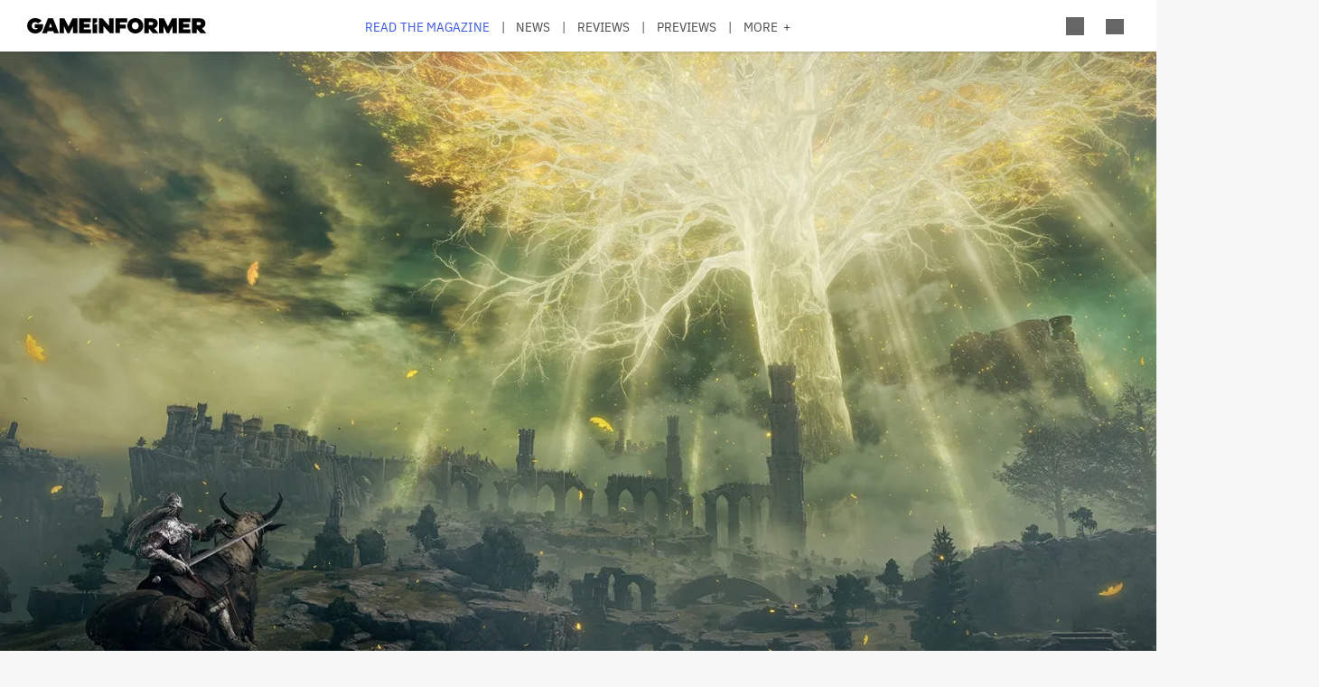

--- FILE ---
content_type: text/html; charset=UTF-8
request_url: https://gameinformer.com/review/elden-ring/absolutely-astonishing-adventure
body_size: 17438
content:

<!DOCTYPE html>
<html lang="en" dir="ltr" prefix="content: http://purl.org/rss/1.0/modules/content/  dc: http://purl.org/dc/terms/  foaf: http://xmlns.com/foaf/0.1/  og: http://ogp.me/ns#  rdfs: http://www.w3.org/2000/01/rdf-schema#  schema: http://schema.org/  sioc: http://rdfs.org/sioc/ns#  sioct: http://rdfs.org/sioc/types#  skos: http://www.w3.org/2004/02/skos/core#  xsd: http://www.w3.org/2001/XMLSchema# ">
	<head>
    <script src="/modules/custom/gi_async_load/js/bus.js"></script>
    		<meta charset="utf-8" />
<meta name="description" content="From Software&#039;s dark fantasy action RPG offers up an incredible, unforgettable adventure." />
<link rel="canonical" href="https://gameinformer.com/review/elden-ring/absolutely-astonishing-adventure" />
<meta property="og:site_name" content="Game Informer" />
<meta property="og:type" content="article" />
<meta property="og:url" content="https://gameinformer.com/review/elden-ring/absolutely-astonishing-adventure" />
<meta property="og:title" content="Elden Ring Review - Absolutely Astonishing Adventure - Game Informer" />
<meta property="og:description" content="From Software&#039;s dark fantasy action RPG offers up an incredible, unforgettable adventure." />
<meta property="og:image" content="https://gameinformer.com/sites/default/files/styles/thumbnail/public/2022/02/22/083b398f/elden_ring1.jpg.webp" />
<meta property="og:image:url" content="https://gameinformer.com//sites/default/files/imagefeed/social/gisocial.jpg" />
<meta property="article:author" content="Daniel Tack" />
<meta name="twitter:card" content="summary_large_image" />
<meta name="twitter:site" content="@gameinformer" />
<meta name="twitter:title" content="Elden Ring Review - Absolutely Astonishing Adventure - Game Informer" />
<meta name="twitter:description" content="From Software&#039;s dark fantasy action RPG offers up an incredible, unforgettable adventure." />
<meta name="twitter:image" content="https://gameinformer.com/sites/default/files/styles/thumbnail/public/2022/02/22/083b398f/elden_ring1.jpg.webp" />
<meta name="google-site-verification" content="o5A7Uv9IqgeB7CmagZll1TjQbSFAurfCiiPpEXqrUlc" />
<meta name="theme-color" content="#1f64e2" />
<meta name="HandheldFriendly" content="true" />
<meta name="viewport" content="width=device-width, initial-scale=1" />
<meta name="msapplication-TileColor" content="#1f64e2" />
<meta name="msapplication-TileImage" content="/sites/default/files/favicons/mstile-144x144.png" />
<meta name="theme-color" content="#ffffff" />
<meta name="Generator" content="Drupal 11 (https://www.drupal.org); Commerce 3" />
<meta name="MobileOptimized" content="width" />
<link rel="apple-touch-icon" sizes="180x180" href="/sites/default/files/favicons/apple-touch-icon.png" />
<link rel="icon" type="image/png" sizes="32x32" href="/sites/default/files/favicons/favicon-32x32.png" />
<link rel="icon" type="image/png" sizes="16x16" href="/sites/default/files/favicons/favicon-16x16.png" />
<link rel="manifest" crossorigin="use-credentials" href="/sites/default/files/favicons/site.webmanifest" />
<link rel="mask-icon" href="/sites/default/files/favicons/safari-pinned-tab.svg" color="#1f64e2" />
<link rel="shortcut icon" href="/sites/default/files/favicons/favicon.ico" />

		<title>Elden Ring Review - Absolutely Astonishing Adventure - Game Informer</title>
		<link rel="stylesheet" media="all" href="/themes/contrib/stable/css/system/components/align.module.css?t8i7df" />
<link rel="stylesheet" media="all" href="/themes/contrib/stable/css/system/components/fieldgroup.module.css?t8i7df" />
<link rel="stylesheet" media="all" href="/themes/contrib/stable/css/system/components/container-inline.module.css?t8i7df" />
<link rel="stylesheet" media="all" href="/themes/contrib/stable/css/system/components/clearfix.module.css?t8i7df" />
<link rel="stylesheet" media="all" href="/themes/contrib/stable/css/system/components/details.module.css?t8i7df" />
<link rel="stylesheet" media="all" href="/themes/contrib/stable/css/system/components/hidden.module.css?t8i7df" />
<link rel="stylesheet" media="all" href="/themes/contrib/stable/css/system/components/item-list.module.css?t8i7df" />
<link rel="stylesheet" media="all" href="/themes/contrib/stable/css/system/components/js.module.css?t8i7df" />
<link rel="stylesheet" media="all" href="/themes/contrib/stable/css/system/components/nowrap.module.css?t8i7df" />
<link rel="stylesheet" media="all" href="/themes/contrib/stable/css/system/components/position-container.module.css?t8i7df" />
<link rel="stylesheet" media="all" href="/themes/contrib/stable/css/system/components/reset-appearance.module.css?t8i7df" />
<link rel="stylesheet" media="all" href="/themes/contrib/stable/css/system/components/resize.module.css?t8i7df" />
<link rel="stylesheet" media="all" href="/themes/contrib/stable/css/system/components/system-status-counter.css?t8i7df" />
<link rel="stylesheet" media="all" href="/themes/contrib/stable/css/system/components/system-status-report-counters.css?t8i7df" />
<link rel="stylesheet" media="all" href="/themes/contrib/stable/css/system/components/system-status-report-general-info.css?t8i7df" />
<link rel="stylesheet" media="all" href="/themes/contrib/stable/css/system/components/tablesort.module.css?t8i7df" />
<link rel="stylesheet" media="all" href="/themes/contrib/stable/css/core/components/progress.module.css?t8i7df" />
<link rel="stylesheet" media="all" href="/themes/contrib/stable/css/core/components/ajax-progress.module.css?t8i7df" />
<link rel="stylesheet" media="all" href="/modules/custom/gi5_ads/css/ads_blocker_stripe.css?t8i7df" />
<link rel="stylesheet" media="all" href="/modules/custom/gi5_ads/css/ads_skin.css?t8i7df" />
<link rel="stylesheet" media="all" href="/modules/custom/gi5_ads/css/ads_sizing.css?t8i7df" />
<link rel="stylesheet" media="all" href="/modules/custom/gi5_ads/css/video/ads_video.css?t8i7df" />
<link rel="stylesheet" media="all" href="/modules/custom/gi5_ads/css/video/video-js.min.css?t8i7df" />
<link rel="stylesheet" media="all" href="/modules/custom/gi5_ads/css/video/videojs.ads.css?t8i7df" />
<link rel="stylesheet" media="all" href="/modules/custom/gi5_ads/css/video/videojs.ima.css?t8i7df" />
<link rel="stylesheet" media="all" href="/modules/contrib/poll/css/poll.base.css?t8i7df" />
<link rel="stylesheet" media="all" href="/modules/contrib/poll/css/poll.theme.css?t8i7df" />
<link rel="stylesheet" media="all" href="/themes/contrib/stable/css/toolbar/toolbar.module.css?t8i7df" />
<link rel="stylesheet" media="all" href="/themes/contrib/stable/css/views/views.module.css?t8i7df" />
<link rel="stylesheet" media="all" href="/themes/contrib/stable/css/toolbar/toolbar.menu.css?t8i7df" />
<link rel="stylesheet" media="all" href="/modules/contrib/better_exposed_filters/css/better_exposed_filters.css?t8i7df" />
<link rel="stylesheet" media="all" href="/modules/custom/gi_general/css/toolbar-custom.css?t8i7df" />
<link rel="stylesheet" media="all" href="/core/modules/layout_discovery/layouts/onecol/onecol.css?t8i7df" />
<link rel="stylesheet" media="all" href="/modules/contrib/paragraphs/css/paragraphs.unpublished.css?t8i7df" />
<link rel="stylesheet" media="all" href="/themes/contrib/stable/css/toolbar/toolbar.theme.css?t8i7df" />
<link rel="stylesheet" media="all" href="/themes/contrib/stable/css/toolbar/toolbar.icons.theme.css?t8i7df" />
<link rel="stylesheet" media="all" href="/themes/contrib/stable/css/core/assets/vendor/normalize-css/normalize.css?t8i7df" />
<link rel="stylesheet" media="all" href="/themes/contrib/stable/css/core/normalize-fixes.css?t8i7df" />
<link rel="stylesheet" media="all" href="/themes/custom/gi5/css/base/reset.min.css?t8i7df" />
<link rel="stylesheet" media="all" href="/themes/custom/gi5/css/layout/layout.min.css?t8i7df" />
<link rel="stylesheet" media="all" href="/themes/contrib/classy/css/components/action-links.css?t8i7df" />
<link rel="stylesheet" media="all" href="/themes/contrib/classy/css/components/breadcrumb.css?t8i7df" />
<link rel="stylesheet" media="all" href="/themes/contrib/classy/css/components/button.css?t8i7df" />
<link rel="stylesheet" media="all" href="/themes/contrib/classy/css/components/collapse-processed.css?t8i7df" />
<link rel="stylesheet" media="all" href="/themes/contrib/classy/css/components/container-inline.css?t8i7df" />
<link rel="stylesheet" media="all" href="/themes/contrib/classy/css/components/details.css?t8i7df" />
<link rel="stylesheet" media="all" href="/themes/contrib/classy/css/components/exposed-filters.css?t8i7df" />
<link rel="stylesheet" media="all" href="/themes/contrib/classy/css/components/field.css?t8i7df" />
<link rel="stylesheet" media="all" href="/themes/contrib/classy/css/components/form.css?t8i7df" />
<link rel="stylesheet" media="all" href="/themes/contrib/classy/css/components/icons.css?t8i7df" />
<link rel="stylesheet" media="all" href="/themes/contrib/classy/css/components/inline-form.css?t8i7df" />
<link rel="stylesheet" media="all" href="/themes/contrib/classy/css/components/item-list.css?t8i7df" />
<link rel="stylesheet" media="all" href="/themes/contrib/classy/css/components/link.css?t8i7df" />
<link rel="stylesheet" media="all" href="/themes/contrib/classy/css/components/links.css?t8i7df" />
<link rel="stylesheet" media="all" href="/themes/contrib/classy/css/components/menu.css?t8i7df" />
<link rel="stylesheet" media="all" href="/themes/contrib/classy/css/components/more-link.css?t8i7df" />
<link rel="stylesheet" media="all" href="/themes/contrib/classy/css/components/pager.css?t8i7df" />
<link rel="stylesheet" media="all" href="/themes/contrib/classy/css/components/tabledrag.css?t8i7df" />
<link rel="stylesheet" media="all" href="/themes/contrib/classy/css/components/tableselect.css?t8i7df" />
<link rel="stylesheet" media="all" href="/themes/contrib/classy/css/components/tablesort.css?t8i7df" />
<link rel="stylesheet" media="all" href="/themes/contrib/classy/css/components/tabs.css?t8i7df" />
<link rel="stylesheet" media="all" href="/themes/contrib/classy/css/components/textarea.css?t8i7df" />
<link rel="stylesheet" media="all" href="/themes/contrib/classy/css/components/ui-dialog.css?t8i7df" />
<link rel="stylesheet" media="all" href="/themes/contrib/classy/css/components/messages.css?t8i7df" />
<link rel="stylesheet" media="all" href="/themes/contrib/classy/css/components/progress.css?t8i7df" />
<link rel="stylesheet" media="all" href="/themes/custom/gi5/css/blocks/block-next_game_details.min.css?t8i7df" />
<link rel="stylesheet" media="all" href="/themes/custom/gi5/css/components/featherlight/featherlight.css?t8i7df" />
<link rel="stylesheet" media="all" href="/themes/custom/gi5/css/components/featherlight/featherlight-custom.css?t8i7df" />
<link rel="stylesheet" media="all" href="/themes/custom/gi5/css/admin.min.css?t8i7df" />
<link rel="stylesheet" media="all" href="/themes/custom/gi5/css/components/scrollbar-default.min.css?t8i7df" />
<link rel="stylesheet" media="all" href="/themes/custom/gi5/css/components/scrollbar-dark.min.css?t8i7df" />
<link rel="stylesheet" media="all" href="/themes/custom/gi5/css/components/slick/slick.css?t8i7df" />
<link rel="stylesheet" media="all" href="/themes/custom/gi5/css/components/slick/slick-theme.css?t8i7df" />
<link rel="stylesheet" media="all" href="/themes/custom/gi5/css/admin/toolbar.icons.theme-custom.css?t8i7df" />
<link rel="stylesheet" media="all" href="/themes/custom/gi5/css/curtis/fotorama/fotorama.dev.css?t8i7df" />
<link rel="stylesheet" media="all" href="/themes/custom/gi5/css/blocks/block-next_game_details-default.min.css?t8i7df" />
<link rel="stylesheet" media="all" href="/themes/custom/gi5/css/blocks/block-next_game_details-dark.min.css?t8i7df" />
<link rel="stylesheet" media="all" href="/themes/custom/gi5/css/theme/font-face.min.css?t8i7df" />
<link rel="stylesheet" media="all" href="/themes/custom/gi5/css/style.min.css?t8i7df" />
<link rel="stylesheet" media="all" href="/themes/custom/gi5/css/colors-default.min.css?t8i7df" />
<link rel="stylesheet" media="all" href="/themes/custom/gi5/css/events.min.css?t8i7df" />
<link rel="stylesheet" media="all" href="/themes/custom/gi5/css/layout/layout-default.min.css?t8i7df" />
<link rel="stylesheet" media="all" href="/themes/custom/gi5/css/layout/layout-dark.min.css?t8i7df" />
<link rel="stylesheet" media="all" href="/themes/custom/gi5/css/colors-dark.min.css?t8i7df" />
<link rel="stylesheet" media="all" href="/themes/custom/gi5/css/header-dark.min.css?t8i7df" />

		<script type="application/json" data-drupal-selector="drupal-settings-json">{"path":{"baseUrl":"\/","pathPrefix":"","currentPath":"node\/117371","currentPathIsAdmin":false,"isFront":false,"currentLanguage":"en"},"pluralDelimiter":"\u0003","suppressDeprecationErrors":true,"ajaxPageState":{"libraries":"[base64]","theme":"gi5","theme_token":null},"ajaxTrustedUrl":{"\/search":true},"gtag":{"tagId":"","consentMode":false,"otherIds":[],"events":[],"additionalConfigInfo":[]},"gtm":{"tagId":null,"settings":{"data_layer":"dataLayer","include_classes":false,"allowlist_classes":"","blocklist_classes":"","include_environment":false,"environment_id":"","environment_token":""},"tagIds":["GTM-TRQXJ9"]},"adsBlockerForm":{"text":null,"textColor":null,"bgColor":null,"dmTextColor":null,"dmBgColor":null},"statistics":{"data":{"nid":"117371"},"url":"\/modules\/contrib\/statistics\/statistics.php"},"ad_mpu":true,"extra_ads":1,"extra_ads_frequency":"3","ad_leaderboard":true,"field_group":{"html_element":{"mode":"default","context":"view","settings":{"classes":"","id":"","element":"div","show_label":false,"label_element":"h3","attributes":"class=\u0022full-width\u0022","effect":"none","speed":"fast"}}},"ad_video_desktop":1,"ad_video_mobile":1,"ad_videofloat_desktop":1,"ad_videofloat_mobile":1,"video_player":"https:\/\/pubads.g.doubleclick.net\/gampad\/ads?iu=\/110589567\/giweb\/V_Pushdown_Floater_Posts\u0026description_url=[placeholder]\u0026tfcd=0\u0026npa=0\u0026sz=400x300%7C640x480%7C1920x1080\u0026gdfp_req=1\u0026output=vast\u0026unviewed_position_start=1\u0026env=vp\u0026impl=s\u0026correlator=","disqusComments":"gameinformeronline","better_exposed_filters":{"autosubmit_exclude_textfield":true},"disqus":{"domain":"gameinformeronline","url":"https:\/\/gameinformer.com\/review\/elden-ring\/absolutely-astonishing-adventure","title":"Absolutely Astonishing Adventure","identifier":"node\/117371"},"user":{"uid":0,"permissionsHash":"f0c740a79d7ba8d2ccc41f06e26339e862a55c8ab830c08e5b46407630ccb864"}}</script>
<script src="/core/assets/vendor/jquery/jquery.min.js?v=4.0.0-beta.2"></script>
<script src="/core/assets/vendor/once/once.min.js?v=1.0.1"></script>
<script src="/core/misc/drupalSettingsLoader.js?v=11.1.6"></script>
<script src="/core/misc/drupal.js?v=11.1.6"></script>
<script src="/core/misc/drupal.init.js?v=11.1.6"></script>
<script src="/modules/custom/gi_darkmode/js/darkmode.js?t8i7df" async data-cookieyes="cookieyes-necessary"></script>
<script src="/modules/custom/gi_darkmode/modules/gi_darkmode_disqus_fix/js/disqus_fix.js?t8i7df" async></script>
<script src="/themes/custom/gi5/js/global/jquery-3.7.1.min.js?t8i7df"></script>
<script src="/modules/custom/gi_async_load/js/async_load.js?t8i7df" data-cookieyes="cookieyes-necessary"></script>
<script src="https://securepubads.g.doubleclick.net/tag/js/gpt.js" async data-cookieyes="cookieyes-advertisement"></script>
<script src="/modules/custom/gi5_ads/js/tracking/salesforce.js?t8i7df" data-id="ta1z3cj7k" data-version="3" data-cookieyes="cookieyes-advertisement"></script>
<script src="https://cdn.krxd.net/controltag/ta1z3cj7k.js" data-cookieyes="cookieyes-advertisement"></script>
<script src="/modules/custom/gi5_ads/js/tracking/comscore.js?t8i7df" data-cookieyes="cookieyes-advertisement"></script>
<script src="https://sb.scorecardresearch.com/beacon.js" data-cookieyes="cookieyes-advertisement"></script>
<script src="https://js-sec.indexww.com/ht/p/191727-252275115039054.js" async data-cookieyes="cookieyes-advertisement"></script>
<script src="/modules/custom/gi5_ads/js/ad_setup.js?t8i7df" data-cookieyes="cookieyes-advertisement"></script>
<script src="/modules/custom/gi5_ads/js/ad_size_mapping.js?t8i7df" data-cookieyes="cookieyes-advertisement"></script>
<script src="/modules/custom/gi5_ads/js/content/content_reviews.js?t8i7df" data-cookieyes="cookieyes-advertisement"></script>
<script src="/core/modules/toolbar/js/toolbar.anti-flicker.js?v=11.1.6"></script>
<script src="/modules/custom/gi_async_load/js/user_info.js?t8i7df" data-cookieyes="cookieyes-necessary"></script>
<script src="https://www.googletagmanager.com/gtag/js?id=G-PX9YKWLVPB" data-cookieyes="cookieyes-necessary"></script>
<script src="/modules/custom/gi5_ads/js/tracking/gtag.js?t8i7df" data-cookieyes="cookieyes-necessary" async></script>
<script src="/modules/contrib/google_tag/js/gtag.js?t8i7df" data-cookieyes="cookieyes-analytics"></script>
<script src="/modules/contrib/google_tag/js/gtm.js?t8i7df" data-cookieyes="cookieyes-analytics"></script>

		<!-- comScore noscript -->
		<noscript>  <img src="http://b.scorecardresearch.com/p?c1=2&c2=8108451&cv=2.0&cj=1"  alt="Absolutely Astonishing Adventure" /></noscript>
		<!-- End comScore Tag -->
	</head>
	<body class="path-node page-node-type-review">
				<a href="#main-content" class="visually-hidden focusable skip-link">
			Skip to main content
		</a>
    <div async-load data-url="/async-load/page-top?context_url=/review/elden-ring/absolutely-astonishing-adventure"></div>

		  <div class="dialog-off-canvas-main-canvas" data-off-canvas-main-canvas>
    




<div class="layout-container">

	<!-- Include the header file -->
	          <div class="top-bar">
            <header id="navbar" role="banner">
        <div class="max-width-container">
          <div class="header-logo">
              <div class="region region-header-logo">
    <div id="block-gi5-branding" class="block block-system block-system-branding-block">
  
    
        <a href="/" rel="home" class="site-logo">
      <img src="/themes/custom/gi5/logo.svg" alt="Home" />
    </a>
      </div>

  </div>

                      </div>
          <div class="header-left-container">
                        <div class="header-social-links">
	<div class="header-icon">
		<a href="http://x.com/GameInformer" target="_blank" class="social-icon twitter">Twitter</a>
	</div>
	<div class="header-icon">
		<a href="http://facebook.com/officialgameinformer" target="_blank" class="social-icon facebook">Facebook</a>
	</div>
	<div class="header-icon">
		<a href="https://www.instagram.com/gameinformermagazine/" target="_blank" class="social-icon instagram">Instagram</a>
	</div>
	<div class="header-icon">
		<a href="https://www.twitch.tv/gameinformer" target="_blank" class="social-icon twitch">Twitch</a>
	</div>
	<div class="header-icon">
		<a href="http://www.youtube.com/gameinformer" target="_blank" class="social-icon youtube">YouTube</a>
	</div>
	<div class="header-icon">
		<a href="https://www.tiktok.com/@game_informer" target="_blank" class="social-icon tiktok">TikTok</a>
	</div>
</div>
                      </div>
                      <div class="header-nav">
                <div class="region region-header-nav">
    <nav role="navigation" aria-labelledby="block-gi5-main-menu-menu" id="block-gi5-main-menu" class="block block-menu navigation menu--main">
            
  <div class="visually-hidden" id="block-gi5-main-menu-menu">Main navigation</div>
  

        
              <ul class="menu">
              			
      <li class="menu-item" id="menu-read-the-magazine">
        <a href="/magazine-archive" data-drupal-link-system-path="node/123429">Read the Magazine</a>
              </li>
          			
      <li class="menu-item" id="menu-news">
        <a href="/news" data-drupal-link-system-path="news">News</a>
              </li>
          			
      <li class="menu-item" id="menu-reviews">
        <a href="/reviews" data-drupal-link-system-path="reviews">Reviews</a>
              </li>
          			
      <li class="menu-item" id="menu-previews">
        <a href="/previews" data-drupal-link-system-path="previews">Previews</a>
              </li>
          			
      <li class="menu-item" id="menu-features">
        <a href="/features" data-drupal-link-system-path="features">Features</a>
              </li>
          			
      <li class="menu-item" id="menu-videos">
        <a href="/videos" data-drupal-link-system-path="videos">Videos</a>
              </li>
          			
      <li class="menu-item" id="menu-podcasts">
        <a href="/podcasts" data-drupal-link-system-path="podcasts">Podcasts</a>
              </li>
          			
      <li class="menu-item" id="menu-2026-release-list">
        <a href="/2026" data-drupal-link-system-path="node/123617">2026 Release List</a>
              </li>
        </ul>
  


  </nav>

  </div>

            </div>
                    <div class="header-right-container">
                    
<div style="display: none" async-load async-load-bool data-url="/async-load/check-role?roles=subscriber&amp;negate=1&amp;context_url=/review/elden-ring/absolutely-astonishing-adventure" class="header-newsletter-promo">
    <a href="/subscribe" class="menu-newsletter">SUBSCRIBE</a>
</div>
                        <div class="header-icon search-button">
              <div class="icon-search"></div>
            </div>
                        <div class="header-icon user-button">
              <div class="user-menu user-header">
                <div async-user-info-paceholder data-url="/async-load/user-name?parameter=picture_widget&context_url=/review/elden-ring/absolutely-astonishing-adventure"></div>
              </div>
            </div>
                                      <div class="header-icon expanded-menu-button">
                <div class="icon-expanded"></div>
              </div>
                      </div>
        </div>
      </header>

            <div class="header-dropdown" id="search-dropdown">
        <div class="max-width-container">
            <div class="region region-header-dropdown-search">
    <div class="views-exposed-form bef-exposed-form block block-views block-views-exposed-filter-blocksearch-content-page-1" data-bef-auto-submit-full-form="" data-bef-auto-submit="" data-bef-auto-submit-delay="500" data-bef-auto-submit-minimum-length="3" data-drupal-selector="views-exposed-form-search-content-page-1" id="block-exposedformsearch-contentpage-1">
  
    
      <form action="/search" method="get" id="views-exposed-form-search-content-page-27" accept-charset="UTF-8">
  <div class="form--inline clearfix">
  <div class="js-form-item form-item js-form-type-textfield form-type-textfield js-form-item-keyword form-item-keyword">
      		<label for="edit-keyword--2">Search:</label>
	
        <input data-drupal-selector="edit-keyword" type="text" id="edit-keyword--2" name="keyword" value="" size="30" maxlength="128" class="form-text" />

        </div>
<div class="js-form-item form-item js-form-type-select form-type-select js-form-item-type form-item-type">
      		<label for="edit-type--2">Type:</label>
	
        <select data-drupal-selector="edit-type" id="edit-type--2" name="type" class="form-select"><option value="All" selected="selected">- Any -</option><option value="1">Product</option><option value="2">Preview</option><option value="3">Review</option></select>

        </div>
<div class="js-form-item form-item js-form-type-select form-type-select js-form-item-items-per-page form-item-items-per-page">
      		<label for="edit-items-per-page--2">Items per page:</label>
	
        <select data-drupal-selector="edit-items-per-page" id="edit-items-per-page--2" name="items_per_page" class="form-select"><option value="10">10</option><option value="20" selected="selected">20</option><option value="50">50</option><option value="100">100</option></select>

        </div>
<div class="js-form-item form-item js-form-type-select form-type-select js-form-item-sort-bef-combine form-item-sort-bef-combine">
      		<label for="edit-sort-bef-combine--2">Sort by:</label>
	
        <select data-drupal-selector="edit-sort-bef-combine" id="edit-sort-bef-combine--2" name="sort_bef_combine" class="form-select"><option value="contentbundle_weight_ASC" selected="selected">Most Relevant</option><option value="created_ASC">Oldest first</option><option value="created_DESC">Newest first</option></select>

        </div>
<div data-drupal-selector="edit-actions" class="form-actions js-form-wrapper form-wrapper" id="edit-actions--2"><input data-bef-auto-submit-click="" class="js-hide button js-form-submit form-submit" data-drupal-selector="edit-submit-search-content-2" type="submit" id="edit-submit-search-content--2" value="Search" />
</div>

</div>

</form>

  </div>

  </div>

        </div>
      </div>
      <div class="header-dropdown" id="account-dropdown">
        <div class="max-width-container">
          <div class="account-wrapper">
            <div async-load data-url="/async-load/region?region_id=account_dropdown&amp;context_url=/review/elden-ring/absolutely-astonishing-adventure"></div>

          </div>
        </div>
      </div>
      <div class="slide-in scrollbar-hamburger" id="expanded-menu">
        <div class="max-width-container">
		<div class="hamburger-content">
		<div async-load data-url="/async-load/region?region_id=header_hamburger&amp;context_url=/review/elden-ring/absolutely-astonishing-adventure"></div>

		<div class="gi5-hamburger-social">
	<div class="gi5-hamburger-social-text">
		Follow Us
	</div>
	<div class="gi5-hamburger-social-icons">
		<div>
			<a href="http://x.com/GameInformer" target="_blank" class="social-icon twitter">Twitter</a>
		</div>
		<div>
			<a href="http://facebook.com/officialgameinformer" target="_blank" class="social-icon facebook">Facebook</a>
		</div>
		<div>
			<a href="https://www.instagram.com/gameinformermagazine/" target="_blank" class="social-icon instagram">Instagram</a>
		</div>
		<div>
			<a href="http://twitch.tv/gameinformer" target="_blank" class="social-icon twitch">Twitch</a>
		</div>
		<div>
			<a href="http://www.youtube.com/gameinformer" target="_blank" class="social-icon youtube">YouTube</a>
		</div>
		<div>
			<a href="https://www.tiktok.com/@game_informer" target="_blank" class="social-icon tiktok">Tiktok</a>
		</div>
	</div>
</div>
	</div>
		<div class="hamburger-bottom">
		<div async-load data-url="/async-load/region?region_id=account_hamburger_menu&amp;context_url=/review/elden-ring/absolutely-astonishing-adventure"></div>

	</div>
</div>
      </div>

    </div>

  	<main role="main" data-membership="0">
		<a id="main-content" tabindex="-1"></a>
				<div class="content-wrapper">
			<div class="layout-content">
				  <div class="region region-announcements">
    <div id="block-announcementsubscription" class="block block-block-content block-block-contentde0a1df2-408b-4a05-8db4-6ae77ff8efdc">
  
    
      <div async-load data-url="/async-load/block?block_plugin_id=block_content%3Ade0a1df2-408b-4a05-8db4-6ae77ff8efdc&amp;config%5Bid%5D=block_content%3Ade0a1df2-408b-4a05-8db4-6ae77ff8efdc&amp;config%5Blabel%5D=Announcement%20-%20Subscription&amp;config%5Blabel_display%5D=0&amp;config%5Bprovider%5D=block_content&amp;config%5Bstatus%5D=1&amp;config%5Binfo%5D=&amp;config%5Bview_mode%5D=full&amp;config%5Bgi_async_load%5D%5Basync_load_enabled%5D=1&amp;config%5Bgi_async_load%5D%5Bconditions%5D%5Bgeo_condition%5D%5Bid%5D=geo_condition&amp;config%5Bgi_async_load%5D%5Bconditions%5D%5Bgeo_condition%5D%5Bheader_name%5D=CF-IPCountry&amp;&amp;config%5Bgi_async_load%5D%5Bconditions%5D%5Bgeo_condition%5D%5Bnegate%5D=0&amp;conditions%5Bgeo_condition%5D%5Bid%5D=geo_condition&amp;conditions%5Bgeo_condition%5D%5Bheader_name%5D=CF-IPCountry&amp;&amp;conditions%5Bgeo_condition%5D%5Bnegate%5D=0&amp;context_url=/guide/2020/12/07/all-confirmed-animal-crossing-new-horizons-haunted-art-pieces"></div>

  </div>

  </div>

				


				  <div class="region region-content">
    <div async-load data-url="/async-load/block?block_plugin_id=system_messages_block&amp;context_url=/review/elden-ring/absolutely-astonishing-adventure"></div>
<div id="block-gi5-content" class="block block-system block-system-main-block">
  
    
      



<div class="ds-overlay">
	
            <div class="field field--name-dynamic-token-fieldnode-widget-share-buttons-mobile- field--type-ds field--label-hidden gi5-dynamic-token-fieldnode-widget-share-buttons-mobile- gi5-ds field__item"><!-- Bottom Bar -->
<div class="gi5-mobile-float" id="gi5-mobile-float"> 
	<!-- Social -->
	<div class="gi5-social-share">
		<div>
			<div class="share-button"><span>Share</span> </div>
		</div>
		<div>
			<div class="follow-button"><span>Follow Us</span> </div>
		</div>
	</div>
	<!-- Ad -->
<!--
	  <div class="ad-mobile">
		<div class="gi5-close-button" id="ad-mobile-close">Close</div>
		<div class="ads leaderboard-bottom">
<div id="div-gpt-ad-placeholder-9"><script>
			googletag.cmd.push(function() {
				googletag.display('div-gpt-ad-placeholder-9');
			});
		</script>
                </div>
        </div>
-->

	</div>
</div>

<!-- Share Modal -->
<div class="share-dialog gi5-modal">
	<div class="gi5-modal-container">
		<div class="gi5-modal-title">Share</div>
		<div class="gi5-close-button" id="share-close">Close</div>
		<div class="gi5-social-buttons"> 
			<a href="https://www.facebook.com/sharer/sharer.php?u=https://gameinformer.com/review/elden-ring/absolutely-astonishing-adventure" target="_blank" class="gi5-social-button facebook"><span>Post</span> </a> 
			<a href="https://x.com/intent/tweet?url=https://gameinformer.com/review/elden-ring/absolutely-astonishing-adventure&amp;text=Absolutely Astonishing Adventure&amp;via=gameinformer" target="_blank" class="gi5-social-button twitter"><span>Tweet</span> </a> 
			<a href="/cdn-cgi/l/email-protection#[base64]" target="_blank" class="gi5-social-button email"><span>Email</span> </a> 
		</div>
		<div class="gi5-social-button">
			<div class="share-url-wrapper">
				<div class="share-url" id="share-url">https://gameinformer.com/review/elden-ring/absolutely-astonishing-adventure</div>
				<div class="copy-link">Copy Link</div>
			</div>
		</div>
	</div>
</div>

<!-- Follow Modal -->
<div class="follow-dialog gi5-modal">
	<div class="gi5-modal-container">
		<div class="gi5-modal-title">Follow Us</div>
		<div class="gi5-close-button" id="follow-close">Close</div>
		<div class="gi5-social-buttons"> 
			<a href="http://x.com/GameInformer" class="gi5-social-button twitter" target="_blank"> <span>Twitter</span> </a> 
			<a href="http://facebook.com/officialgameinformer" class="gi5-social-button facebook" target="_blank"> <span>Facebook</span> </a> 
			<a href="https://www.instagram.com/gameinformermagazine/" class="gi5-social-button instagram" target="_blank"> <span>Instagram</span> </a> 
			<a href="http://twitch.tv/gameinformer" class="gi5-social-button twitch" target="_blank"> <span>Twitch</span> </a> 
			<a href="https://www.youtube.com/gameinformer" class="gi5-social-button youtube" target="_blank"> <span>YouTube</span> </a> </div>
	</div>
</div>

<script data-cfasync="false" src="/cdn-cgi/scripts/5c5dd728/cloudflare-static/email-decode.min.js"></script><script type="text/javascript">
window.addEventListener('load', function() {
	if (jQuery(".gi5-mobile-float").is(":visible")) {
	jQuery("body").addClass('gi5-mobile-float-active');
}
})
</script></div>
      
</div>

	<div class="ds-full-width">
		
            <div class="field field--name-dynamic-block-fieldnode-ad-content-review-interstitial field--type-ds field--label-hidden gi5-dynamic-block-fieldnode-ad-content-review-interstitial gi5-ds field__item"><div async-load data-url="/async-load/block?block_plugin_id=gi5_ads_content_review_interstitial&amp;context_url=/review/elden-ring/absolutely-astonishing-adventure"></div>
</div>
      
            <div class="field field--name-dynamic-block-fieldnode-ad-content-review-video field--type-ds field--label-hidden gi5-dynamic-block-fieldnode-ad-content-review-video gi5-ds field__item"><div async-load data-url="/async-load/block?block_plugin_id=gi5_ads_content_review_video&amp;context_url=/review/elden-ring/absolutely-astonishing-adventure"></div>
</div>
      
            <div class="field field--name-dynamic-block-fieldnode-content-bug field--type-ds field--label-hidden gi5-dynamic-block-fieldnode-content-bug gi5-ds field__item"><div class="views-element-container"><div class="view view-content-bug view-id-content_bug view-display-id-block_1 js-view-dom-id-105b3b660a5179d6980f39686eafa82bbd924a7adcaa32ac3f2eef0ffa2dac19">
  
    
      
      <div class="view-content">
          <div>			<div class="bug-text">Review</div>
	</div>

    </div>
  
          </div>
</div>
</div>
      
            <div class="field field--name-field-header field--type-entity-reference-revisions field--label-hidden gi5-field-header gi5-entity-reference-revisions field__item">  <div class="layout layout--onecol">
    <div  class="layout__region layout__region--content">
      
<div  class="full-width">
    
            <div class="field field--name-field-image field--type-image field--label-hidden gi5-field-image gi5-image field__item">    <picture>
                  <source srcset="/sites/default/files/styles/content_header_max/public/2022/02/22/083b398f/elden_ring1.jpg.webp 1x, /sites/default/files/styles/content_header_extra_max/public/2022/02/22/083b398f/elden_ring1.jpg.webp 2x" media="all and (min-width: 1200px)" type="image/webp" width="1600" height="900"/>
              <source srcset="/sites/default/files/styles/content_header_l/public/2022/02/22/083b398f/elden_ring1.jpg.webp 1x, /sites/default/files/styles/content_header_max/public/2022/02/22/083b398f/elden_ring1.jpg.webp 2x" media="all and (min-width: 851px)" type="image/webp" width="1460" height="821"/>
              <source srcset="/sites/default/files/styles/content_header_ml/public/2022/02/22/083b398f/elden_ring1.jpg.webp 1x, /sites/default/files/styles/content_header_l/public/2022/02/22/083b398f/elden_ring1.jpg.webp 2x" media="all and (min-width: 801px) and (max-width: 900px)" type="image/webp" width="1280" height="720"/>
              <source srcset="/sites/default/files/styles/content_header_m/public/2022/02/22/083b398f/elden_ring1.jpg.webp 1x, /sites/default/files/styles/content_header_ml/public/2022/02/22/083b398f/elden_ring1.jpg.webp 2x" media="all and (min-width: 451px) and (max-width: 800px)" type="image/webp" width="800" height="450"/>
              <source srcset="/sites/default/files/styles/content_header_s/public/2022/02/22/083b398f/elden_ring1.jpg.webp 1x, /sites/default/files/styles/content_header_m/public/2022/02/22/083b398f/elden_ring1.jpg.webp 2x" media="all and (min-width: 315px) and (max-width: 450px)" type="image/webp" width="450" height="253"/>
              <source srcset="/sites/default/files/styles/content_header_s/public/2022/02/22/083b398f/elden_ring1.jpg.webp 1x, /sites/default/files/styles/content_header_m/public/2022/02/22/083b398f/elden_ring1.jpg.webp 2x" media="all and (max-width: 314px)" type="image/webp" width="450" height="253"/>
                  <img loading="eager" width="1460" height="821" src="/sites/default/files/styles/content_header_l/public/2022/02/22/083b398f/elden_ring1.jpg.webp" alt="elden ring review" typeof="foaf:Image" />

  </picture>

</div>
      
  </div>
    </div>
  </div>

</div>
      
	</div>

<div class="node node--type-review node--view-mode-full ds-standard-article clearfix">

	

						<div class="ds-header">
				
      <div class="field gi5-field-product gi5-entity-reference field--name-field-product field--type-entity-reference field--label-hidden field__items"><h1 class="page-title">
                                          Elden Ring
                  				 Review</h1>
    </div>
  
            <div class="field field--name-node-title field--type-ds field--label-hidden gi5-node-title gi5-ds field__item"><div class="subtitle">
  Absolutely Astonishing Adventure
</div>
</div>
      
            <div class="field field--name-dynamic-token-fieldnode-author-details field--type-ds field--label-hidden gi5-dynamic-token-fieldnode-author-details gi5-ds field__item"><div class="author-details">by <a href="https://gameinformer.com/user/daniel-tack">Daniel Tack</a> on Feb 23, 2022 at 09:00 AM</div>
</div>
      
            <div class="field field--name-dynamic-block-fieldnode-widget-gi-must-play field--type-ds field--label-hidden gi5-dynamic-block-fieldnode-widget-gi-must-play gi5-ds field__item"><div class="views-element-container"><div class="view view-widget-gi-must-play view-id-widget_gi_must_play view-display-id-block_1 js-view-dom-id-4916d35531be773cad632bc3def1390c26b06bb1557f2bc8538df5038f7c3b44">
  
    
      
      <div class="view-content">
          <div class="views-row"><div class="views-field views-field-nothing"><span class="field-content"><div class="gi5-reviewpage-award-container">
      <div class="gi5-reviewpage-award-wrapper">
        <div class="gi5-reviewpage-award">
	<a href="/scoring"><img src="/themes/custom/gi5/includes/images/logo/mustplay_badge_rgb.svg" class="gi-must-play" alt="GI Must Play" /></a>
</div>
      </div>
    </div>
</span></div></div>

    </div>
  
          </div>
</div>
</div>
      
            <div class="field field--name-dynamic-block-fieldnode-ad-content-review-leaderboard field--type-ds field--label-hidden gi5-dynamic-block-fieldnode-ad-content-review-leaderboard gi5-ds field__item"><div async-load data-url="/async-load/block?block_plugin_id=gi5_ads_content_review_leaderboard&amp;context_url=/review/elden-ring/absolutely-astonishing-adventure"></div>
</div>
      
			</div>
								<div class="ds-wrapper ds-content-wrapper">
										<div class="ds-left sticky">
					
            <div class="field field--name-dynamic-block-fieldnode-block-subscribe-sidebar field--type-ds field--label-hidden gi5-dynamic-block-fieldnode-block-subscribe-sidebar gi5-ds field__item"><div class="block block-block-content block-block-contentaff0a4ef-9923-49b4-9e5c-18d1c73dab5d">
  
    
      <div async-load data-url="/async-load/block?block_plugin_id=block_content%3Aaff0a4ef-9923-49b4-9e5c-18d1c73dab5d&amp;config%5Bid%5D=block_content%3Aaff0a4ef-9923-49b4-9e5c-18d1c73dab5d&amp;config%5Blabel%5D=&amp;config%5Blabel_display%5D=visible&amp;config%5Bprovider%5D=block_content&amp;config%5Bstatus%5D=1&amp;config%5Binfo%5D=&amp;config%5Bview_mode%5D=full&amp;config%5Bgi_async_load%5D%5Basync_load_enabled%5D=1&amp;&amp;&amp;context_url=/review/elden-ring/absolutely-astonishing-adventure"></div>

  </div>
</div>
      
            <div class="field field--name-dynamic-block-fieldnode-widget-share field--type-ds field--label-hidden gi5-dynamic-block-fieldnode-widget-share gi5-ds field__item"><div class="views-element-container"><div class="view view-widget-share view-id-widget_share view-display-id-block_1 js-view-dom-id-592e233b08e19a1c451868eb1a80c5dc883e1254545693554a74154ab0271581">
  
    
      
      <div class="view-content">
          <div class="views-row"><div class="views-field views-field-nothing"><span class="field-content"><section class="social-share">
	<h2 class="social-share-header">Share</h2>
	<div class="social-share-buttons">
		<div class="social-share-button social-share-facebook"><a href="https://www.facebook.com/sharer/sharer.php?u=https://gameinformer.com/review/elden-ring/absolutely-astonishing-adventure" target="_blank"><span class="social-icon facebook">Facebook</span><span>Post</span></a></div>

		<div class="social-share-button social-share-twitter"><a href="https://x.com/intent/tweet?url=https://gameinformer.com/review/elden-ring/absolutely-astonishing-adventure&amp;text=Absolutely Astonishing Adventure&amp;via=gameinformer" target="_blank"><span class="social-icon twitter">Twitter</span><span>Tweet</span></a></div>

		<div class="social-share-button social-share-email">
			<a href="/cdn-cgi/l/email-protection#[base64]">
				<span class="social-icon email">Email</span><span>Email</span></a>
			</a>
		</div>

		<div class="social-share-button social-share-comment" data-nid="117371"><a href="#comments"><span class="social-icon comment">Comment</span><span>Comment</span></a></div>
	</div>
</section></span></div></div>

    </div>
  
          </div>
</div>
</div>
      
				</div>
										<div class="ds-main">
							
            <div class="field field--name-dynamic-block-fieldnode-widget-new-game-details field--type-ds field--label-hidden gi5-dynamic-block-fieldnode-widget-new-game-details gi5-ds field__item"><div class="views-element-container">
<div class="view view-widget-new-game-details view-id-widget_new_game_details view-display-id-block_1 js-view-dom-id-d18caa93628bb7b7212f0636ebcef3e26fbfbe814af1c7c1786bdb0b406304f5">
  
    
      
      <div class="view-content">
          <div class="views-row"><div class="views-field views-field-nothing"><span class="field-content">	<div class="review-summary game-details gi5-game-details" data-product-id="107515">
						<div class="game-details-reviewedon gi5-game-details-reviewedon gi5-game-details-field" data-platform="PC">
		<span class="gi5-game-details-label">Reviewed on</span> PC
	</div>
		
																																																																																																																											<div class="game-details-platform gi5-game-details-platform gi5-game-details-field" data-platform="PlayStation 5, Xbox Series X/S, PlayStation 4, Xbox One">
				<span class="gi5-game-details-label">Also on</span>
				PlayStation 5, Xbox Series X/S, PlayStation 4, Xbox One
	</div>
			
			<div class="gi5-game-details-publisher gi5-game-details-field">
		<span class="gi5-game-details-label">Publisher</span>
		Bandai Namco
	</div>
		
			<div class="gi5-game-details-developer gi5-game-details-field">
		<span class="gi5-game-details-label">Developer</span>
		From Software
	</div>
		
					<div class="gi5-game-details-release gi5-game-details-field">
		<span class="gi5-game-details-label">Release</span>
					<time datetime="2022-02-25T12:00:00Z" class="datetime">February 25, 2022</time>
			
			</div>
			
					</div></span></div></div>

    </div>
  
          </div>
</div>
</div>
      
            <div class="clearfix text-formatted field field--name-body field--type-text-with-summary field--label-hidden gi5-body gi5-text-with-summary field__item"><p>Once in a great while, a game comes along that seamlessly combines impeccable gameplay, a wondrous world, incredible tone-setting music, and unparalleled art direction. That game is From Software’s Elden Ring, an action RPG that channels the best aspects of the studio’s last decade of work into one enormous package. This absurdly ambitious open world captivated my curiosity, enticed me with puzzles, secrets, and mysteries, and served up unbelievably satisfying moments as I experienced one of the most extraordinary adventures of all time. From my initial foray into the world to the final moments, every step of the journey is a note in a personalized epic that kept me coming back for more. This trek through dark and twisted fantasy is an endless exploration, continually serving up sensational sights that only get more enthralling and fantastic as the voyage goes on.</p>

<div class="ckeditor-youtube"><iframe allow="autoplay" allowfullscreen="" frameborder="0" height="" src="https://www.youtube.com/embed/YW2Jz0JgyZs" width=""></iframe></div>

<p>The Lands Between is a world full of discovery, and while a clear path forward exists for those seeking guidance, roaming the lands unfettered without a particular goal in mind often yields surprises. I often had a spot to explore marked on my map and got off-track along the way, sometimes leading to entirely new areas and feature-dense zones. Elden Ring is not a theme park-style open world where each ride is bolstered by breadcrumbs so they won’t be missed – there are significant areas, bosses, dungeons, and other huge revelations that can be passed by, making these finds even more delightful. Even after over 55 hours, I know that I’ve missed plenty. Instead of pining over what I haven’t found, I’m inspired to keep exploring. The grandiose world is chock full of characters, quests, and various dungeon crawls ranging from tiny catacombs to massive multilayered tombs. While the journey starts with little caves, mines, and other dungeon delves, these experiences become more complex. Two-room affairs eventually become intricate teleport puzzles or scenarios where you discover unusual ways to interact with the environment, like learning to use traps for traversal or sniffing out secret walls.&nbsp;</p>

<p>Even the most straightforward overworld dungeons house hidden boss rooms and treasures, in addition to their standard yields, rewarding the most inquisitive adventurers. Finding creative ways to travel to places that don’t appear accessible before the standard path guides you there feels remarkably refreshing, and more than one area delivers&nbsp;picturesque&nbsp;vistas upon arrival. Looking over a new area for the first time and realizing you can go everywhere you see is breathtaking and overwhelming. Some open-world locals, like churches, ruins, and Erdtrees, feel a bit familiar from realm to realm, but make no mistake there are numerous and unique points to explore and get lost in for hours. From mysterious castles to haunted magical grounds, the world is full of exciting diversions. &nbsp;</p>

<div class="inline-rich-content-placeholder">&nbsp;</div>

<p>Your character is incredibly customizable, which I found highly rewarding. You can attach various skills and scaling mechanics across the board, allowing you to truly create your own vision of a traveling hero. Respecialization and alterations allow you to finely tweak your creation without worrying too much about experimentation along the way as you arm yourself with everything from explosive pots to potent perfumes to complement your ever-growing arsenal. Combat will vary greatly from player to player and build to build, but the precise dance of melee combat is more refined and diverse than ever. Featuring a behind-the-scenes stagger system that rewards players for taking chances with timing, the flow of battle makes the singular spammy strike a lesser choice in the face of a daunting foe.</p>

<p>The open world is majestic, dripping with flavor and atmosphere, and full of fabulous finds. However, the legacy dungeons are the stuff of legend, often connecting to the outside from multiple points. These curated sprawls are a dream to dissect, and Elden Ring often offers different ways to maneuver through these areas. For instance, in one of these giant dungeons, I discovered a completely different way to “solve” the route to the final boss – and then went back and found a divergent path through another environment, leading to a wealth of battles, bosses, and loot. Sometimes, access to certain areas is in the last place you look, but the route to unearth it is laden with even more attractive paths to pursue.</p>

<p>While some monster and boss designs are reused, the scope and scale of Elden Ring are enormous, which makes the repetition easy to ignore. I feel like I ran into around one hundred bosses in my playthrough. I’m not exaggerating. Some of these can feel commonplace and uninteresting, at the end of a small dungeon, like a repeat cave troll or magma drake, but the overall diversity of encounters meant that I never knew exactly what I was going up against at the end of any given expedition. I might run into a reskinned knight, but I might also go toe-to-toe against something truly astronomical.&nbsp;</p>

<p>The big bosses, generally found at the end of legacy dungeons, feel like wonderful wars against demigods. These brilliant set piece battles are thrilling exclamation points to an outrageous odyssey, absolute spectacles, and masterful combinations of tension and triumph. Elden Ring has the distinction of having the best and most challenging boss battle in any From Software game to date. Hidden away and optional, this encounter had me waking up in the middle of the night to come back and crash against its beautiful and terrifying destruction over and over again. After finally besting this opponent, I let loose a triumphant victory roar there while sitting in the dark and wearing my pajamas, wanting nothing more than to experience the encounter again. This example speaks to how unbelievably compelling and immersive Elden Ring is; I regularly put it down with the intent of doing something else and found myself back within minutes. There is always one more gnawing mystery to unravel, one more boss to beat, and one more hidden route to find.</p>

<p>Elden Ring challenged me, captivated me, and enchanted&nbsp;me, an unyielding deluge of discovery and artistic vision unbound. Elden Ring represents a truly amazing combination of various game elements that all come together to create something fascinating, special, and unforgettable. Elden Ring isn’t just the best game this year; it’s one of the best games ever made.</p>
</div>
      
      <div class="field field--name-field-inline-rich-contents field--type-entity-reference-revisions field--label-hidden gi5-field-inline-rich-contents gi5-entity-reference-revisions field__items">
              <div class="field__item">    
<style>


.inline-rich-content-placeholder {
	
	visibility:hidden;
	margin-bottom:10px;

}

.inline-image-gallery-source-content{
	display:none;


}

</style>





   




 
     

  
    <div class="inline-image-gallery-source-content" data-pid="78203">
      
            <div class="field field--name-field-4k-support field--type-boolean field--label-hidden gi5-field-4k-support gi5-boolean field__item">On</div>
      
            <div class="field field--name-field-fit-image field--type-boolean field--label-hidden gi5-field-fit-image gi5-boolean field__item">On</div>
      
            <div class="field field--name-field-show-thumbnalis field--type-boolean field--label-hidden gi5-field-show-thumbnalis gi5-boolean field__item">Off</div>
      
      <div class="field field--name-field-gallery-images field--type-image field--label-hidden gi5-field-gallery-images gi5-image field__items">
              <div class="field__item">  <img loading="lazy" src="/sites/default/files/styles/no_compression/public/2022/02/22/7094147e/eldenring_07_4k.jpg.webp" width="2160" height="1215" alt="Absolutely Astonishing Adventure" typeof="foaf:Image" class="image-style-no-compression" />


</div>
              <div class="field__item">  <img loading="lazy" src="/sites/default/files/styles/no_compression/public/2022/02/22/f419fff4/eldenring_08_4k.jpg.webp" width="2160" height="1215" alt="Absolutely Astonishing Adventure" typeof="foaf:Image" class="image-style-no-compression" />


</div>
              <div class="field__item">  <img loading="lazy" src="/sites/default/files/styles/no_compression/public/2022/02/22/885d0431/eldenring_10_4k.jpg.webp" width="2160" height="1215" alt="Absolutely Astonishing Adventure" typeof="foaf:Image" class="image-style-no-compression" />


</div>
              <div class="field__item">  <img loading="lazy" src="/sites/default/files/styles/no_compression/public/2022/02/22/dfbd602b/eldenring_11_4k.jpg.webp" width="2160" height="1215" alt="Absolutely Astonishing Adventure" typeof="foaf:Image" class="image-style-no-compression" />


</div>
              <div class="field__item">  <img loading="lazy" src="/sites/default/files/styles/no_compression/public/2022/02/22/02cbf2f5/elden-ring-new-screenshot-01.jpg.webp" width="1200" height="675" alt="Absolutely Astonishing Adventure" typeof="foaf:Image" class="image-style-no-compression" />


</div>
              <div class="field__item">  <img loading="lazy" src="/sites/default/files/styles/no_compression/public/2022/02/22/70ed4288/elden-ring-new-screenshot-02.jpg.webp" width="1200" height="675" alt="Absolutely Astonishing Adventure" typeof="foaf:Image" class="image-style-no-compression" />


</div>
              <div class="field__item">  <img loading="lazy" src="/sites/default/files/styles/no_compression/public/2022/02/22/ea510b5b/elden-ring-new-screenshot-snow.jpg.webp" width="1281" height="720" alt="Absolutely Astonishing Adventure" typeof="foaf:Image" class="image-style-no-compression" />


</div>
              <div class="field__item">  <img loading="lazy" src="/sites/default/files/styles/no_compression/public/2022/02/22/b4f61ba0/eldenring_03_4k.jpg.webp" width="2160" height="1215" alt="Absolutely Astonishing Adventure" typeof="foaf:Image" class="image-style-no-compression" />


</div>
              <div class="field__item">  <img loading="lazy" src="/sites/default/files/styles/no_compression/public/2022/02/22/0258b33d/eldenring_04_4k.jpg.webp" width="2160" height="1215" alt="Absolutely Astonishing Adventure" typeof="foaf:Image" class="image-style-no-compression" />


</div>
          </div>
  
            <div class="field field--name-field-content-warning field--type-boolean field--label-hidden gi5-field-content-warning gi5-boolean field__item">Off</div>
      
  
      </div>





     


<script data-cfasync="false" src="/cdn-cgi/scripts/5c5dd728/cloudflare-static/email-decode.min.js"></script><script>



</script></div>
          </div>
  
            <div class="field field--name-dynamic-block-fieldnode-widget-column-footer field--type-ds field--label-hidden gi5-dynamic-block-fieldnode-widget-column-footer gi5-ds field__item"><div class="views-element-container"><div class="view view-widget-column-footer view-id-widget_column_footer view-display-id-block_1 js-view-dom-id-8b0889dd463d4df442d2ae4f7df379fb7598d505a50c345860e53ec7f33e1710">
  
    
      
      <div class="view-content">
          <div></div>

    </div>
  
          </div>
</div>
</div>
      
            <div class="field field--name-dynamic-block-fieldnode-widget-score field--type-ds field--label-hidden gi5-dynamic-block-fieldnode-widget-score gi5-ds field__item"><div class="views-element-container"><div class="view view-widget-score view-id-widget_score view-display-id-block_1 js-view-dom-id-eaa0d0634ccac2beafb02b0c5df168ecd95864bf7b47b4aaee5524c63c1b228a">
  
    
      
      <div class="view-content">
          <div class="views-row"><div class="views-field views-field-nothing"><span class="field-content">	<div class="gi5-reviewpage-score-container">
	<div class="gi5-reviewpage-score-wrapper">
		<div class="gi5-reviewpage-score">
		10
		</div>
	</div>
</div>
<div class="gi5-reviewpage-score-info">
	<a href="/scoring">About Game Informer's review system</a>
</div>

</span></div></div>

    </div>
  
          </div>
</div>
</div>
      
            <div class="field field--name-dynamic-block-fieldnode-widget-product-summary field--type-ds field--label-hidden gi5-dynamic-block-fieldnode-widget-product-summary gi5-ds field__item"><div class="views-element-container"><div class="gi5-widget-product-summary view view-widget-product-summary view-id-widget_product_summary view-display-id-block_1 js-view-dom-id-54c16c8c131989bae040bc3b451cb278a2adaa0e9d743aac457ed395fbea60c7">
  
    
      <div class="view-header">
      <h2>Products In This Article</h2>
    </div>
      
      <div class="view-content">
          <div class="views-row">
<div class="gi5--product--summary" data-id="107515">
<div class="gi5-summary-left">

<a href="/product/elden-ring"><img src="/sites/default/files/styles/review_summary_game_cover/public/2021/11/04/64d37c34/eldenring.jpg.webp" alt="Elden Ringcover" class="image-style-review-summary-game-cover" width="150"></a>
</div>
<div class="gi5-summary-center">
<h3 class="page-title">
<a href="/product/elden-ring" rel="bookmark">
Elden Ring
</a>
</h3>

	<div class="field__wrapper product-platform">
		<div class="field__label">Platform:</div>
						<div class="field__items">
																																																																																																																																																																																																																																																																																																																																																												PlayStation 5, Xbox Series X/S, PlayStation 4, Xbox One, PC
		</div>
	</div>
	<div class="field__wrapper product-release">
		<div class="field__label">Release Date:
		</div>
				<div class="field__items">	<time datetime="2022-02-25T12:00:00Z" class="datetime">February 25, 2022</time>
			
		</div>
	</div>


</div>
<div class="gi5-summary-right">
<div><a href="/product/elden-ring" class="button gi5-info-button">More Info</a></div>
</div>	
</div></div>

    </div>
  
          </div>
</div>
</div>
      
			</div>
							<div class="ds-right sticky">
					<div async-load data-url="/async-load/field?entity_id=117371&amp;entity_type=node&amp;display=node.review.default&amp;field_name=field_magazine_navigation&amp;context_url=/review/elden-ring/absolutely-astonishing-adventure"></div>

            <div class="field field--name-dynamic-block-fieldnode-ad-content-review-mpu field--type-ds field--label-hidden gi5-dynamic-block-fieldnode-ad-content-review-mpu gi5-ds field__item"><div async-load data-url="/async-load/block?block_plugin_id=gi5_ads_content_review_mpu&amp;context_url=/review/elden-ring/absolutely-astonishing-adventure"></div>
</div>
      
				</div>
						</div>
													<div class="ds-footer-full">
											
            <div class="field field--name-dynamic-block-fieldnode-block-get-the-magazine field--type-ds field--label-hidden gi5-dynamic-block-fieldnode-block-get-the-magazine gi5-ds field__item"><div class="block block-block-content block-block-content066cb70a-83c3-4978-ae37-b502c0f08f3e">
  
    
      <div async-load data-url="/async-load/block?block_plugin_id=block_content%3A066cb70a-83c3-4978-ae37-b502c0f08f3e&amp;config%5Bid%5D=block_content%3A066cb70a-83c3-4978-ae37-b502c0f08f3e&amp;config%5Blabel%5D=&amp;config%5Blabel_display%5D=visible&amp;config%5Bprovider%5D=block_content&amp;config%5Bstatus%5D=1&amp;config%5Binfo%5D=&amp;config%5Bview_mode%5D=full&amp;config%5Bgi_async_load%5D%5Basync_load_enabled%5D=1&amp;config%5Bgi_async_load%5D%5Bconditions%5D%5Buser_role%5D%5Bid%5D=user_role&amp;config%5Bgi_async_load%5D%5Bconditions%5D%5Buser_role%5D%5Broles%5D%5Bprint_tier%5D=print_tier&amp;config%5Bgi_async_load%5D%5Bconditions%5D%5Buser_role%5D%5Broles%5D%5Bdigital_tier%5D=digital_tier&amp;config%5Bgi_async_load%5D%5Bconditions%5D%5Buser_role%5D%5Bnegate%5D=1&amp;conditions%5Buser_role%5D%5Bid%5D=user_role&amp;conditions%5Buser_role%5D%5Broles%5D%5Bprint_tier%5D=print_tier&amp;conditions%5Buser_role%5D%5Broles%5D%5Bdigital_tier%5D=digital_tier&amp;conditions%5Buser_role%5D%5Bnegate%5D=1&amp;context_url=/review/elden-ring/absolutely-astonishing-adventure"></div>

  </div>
</div>
      
            <div class="field field--name-dynamic-block-fieldnode-widget-recommended-articles field--type-ds field--label-hidden gi5-dynamic-block-fieldnode-widget-recommended-articles gi5-ds field__item"><div class="views-element-container"><div class="recommended-articles-widget view view-widget-recommended-articles view-id-widget_recommended_articles view-display-id-block_1 js-view-dom-id-ada182b785d9e7c37ca8e3714c138e65bba5679633db40e06b50a2c372a770b1">
  
    
      <div class="view-header">
      <h2>Popular Content</h2>
    </div>
      
      <div class="view-content">
          <div class="views-row">

<article about="/cover-reveal/2026/01/27/cover-reveal-007-first-light" typeof="schema:Article" class="node teaser node--type-article node--promoted node--view-mode-teaser-short" data-id="125732">
  <div class="teaser-left">
    <div class="teaser-left-wrapper">
      <div class="promo-img-thumb">
									
            <div class="field field--name-field-bug field--type-entity-reference field--label-hidden gi5-field-bug gi5-entity-reference field__item">cover reveal</div>
      
									<a href="/cover-reveal/2026/01/27/cover-reveal-007-first-light" rel="bookmark">
						<img alt="Cover Reveal – 007 First Light" src="/sites/default/files/styles/teaser_promoted_image_thumbnail/public/2026/01/27/f77caa2c/gami_007firstlight.jpg.webp" width="300" height="169" loading="lazy" typeof="foaf:Image" class="image-style-teaser-promoted-image-thumbnail" />


					</a>
				      </div>
    </div>
  </div>
  <div class="teaser-right">
    <div class="teaser-right-wrapper">
      
      <h3 class="page-title article-title">
        <a href="/cover-reveal/2026/01/27/cover-reveal-007-first-light" rel="bookmark">
          				<span property="schema:name" class="field field--name-title field--type-string field--label-hidden">Cover Reveal – 007 First Light</span>

        </a>
      </h3>
        <span property="schema:name" content="Cover Reveal – 007 First Light" class="rdf-meta hidden"></span>

    </div>
  </div>
</article>
</div>
    <div class="views-row">

<article about="/preview/2026/01/27/just-a-holy-fool" class="node teaser node--type-preview node--view-mode-teaser-short" data-id="125745">
  <div class="teaser-left">
    <div class="teaser-left-wrapper">
      <div class="promo-img-thumb">
									<div class="bug-wrapper article-section">Preview</div>
									<a href="/preview/2026/01/27/just-a-holy-fool" rel="bookmark">
						<img alt="Just A Holy Fool" src="/sites/default/files/styles/teaser_promoted_image_thumbnail/public/2026/01/19/281fc623/judas_hero.jpg.webp" width="300" height="169" loading="lazy" typeof="foaf:Image" class="image-style-teaser-promoted-image-thumbnail" />


					</a>
				      </div>
    </div>
  </div>
  <div class="teaser-right">
    <div class="teaser-right-wrapper">
      
      <h3 class="page-title article-title">
        <a href="/preview/2026/01/27/just-a-holy-fool" rel="bookmark">
          		
            <div class="field field--name-field-promo-headline field--type-string field--label-hidden gi5-field-promo-headline gi5-string field__item">Judas Preview – New Details From Director Ken Levine</div>
      
        </a>
      </h3>
      
    </div>
  </div>
</article>
</div>
    <div class="views-row">

<article about="/preview/2026/01/27/family-business" class="node teaser node--type-preview node--view-mode-teaser-short" data-id="125785">
  <div class="teaser-left">
    <div class="teaser-left-wrapper">
      <div class="promo-img-thumb">
									<div class="bug-wrapper article-section">Preview</div>
									<a href="/preview/2026/01/27/family-business" rel="bookmark">
						<img alt="Family Business" src="/sites/default/files/styles/teaser_promoted_image_thumbnail/public/2026/01/20/064407cb/control_hero.jpg.webp" width="300" height="169" loading="lazy" typeof="foaf:Image" class="image-style-teaser-promoted-image-thumbnail" />


					</a>
				      </div>
    </div>
  </div>
  <div class="teaser-right">
    <div class="teaser-right-wrapper">
      
      <h3 class="page-title article-title">
        <a href="/preview/2026/01/27/family-business" rel="bookmark">
          		
            <div class="field field--name-field-promo-headline field--type-string field--label-hidden gi5-field-promo-headline gi5-string field__item">Control Resonant Preview – The First Game Was A Stepping Stone</div>
      
        </a>
      </h3>
      
    </div>
  </div>
</article>
</div>
    <div class="views-row">

<article about="/review/code-vein-ii/bloodsucking-the-fun-away" class="node teaser node--type-review node--promoted node--view-mode-teaser-short" data-id="125834">
  <div class="teaser-left">
    <div class="teaser-left-wrapper">
      <div class="promo-img-thumb">
									<div class="bug-wrapper article-section">Review</div>
									<a href="/review/code-vein-ii/bloodsucking-the-fun-away" rel="bookmark">
						<img alt="Bloodsucking The Fun Away" src="/sites/default/files/styles/teaser_promoted_image_thumbnail/public/2026/01/26/127c153b/story_experience_-_dramatic_narrative.jpg.webp" width="300" height="169" loading="lazy" typeof="foaf:Image" class="image-style-teaser-promoted-image-thumbnail" />


					</a>
				      </div>
    </div>
  </div>
  <div class="teaser-right">
    <div class="teaser-right-wrapper">
      
      <h3 class="page-title article-title">
        <a href="/review/code-vein-ii/bloodsucking-the-fun-away" rel="bookmark">
          		
            <div class="field field--name-field-promo-headline field--type-string field--label-hidden gi5-field-promo-headline gi5-string field__item">Code Vein II Review – Bloodsucking The Fun Away</div>
      
        </a>
      </h3>
      
    </div>
  </div>
</article>
</div>
    <div class="views-row">

<article about="/2026/01/26/yoshi-debuts-in-second-super-mario-galaxy-movie-trailer" typeof="schema:Article" class="node teaser node--type-article node--promoted node--view-mode-teaser-short" data-id="125831">
  <div class="teaser-left">
    <div class="teaser-left-wrapper">
      <div class="promo-img-thumb">
									<div class="bug-wrapper article-section">News</div>
									<a href="/2026/01/26/yoshi-debuts-in-second-super-mario-galaxy-movie-trailer" rel="bookmark">
						<img alt="Yoshi Debuts In Second Super Mario Galaxy Movie Trailer" src="/sites/default/files/styles/teaser_promoted_image_thumbnail/public/2026/01/26/80846033/mario2.jpg.webp" width="300" height="169" loading="lazy" typeof="foaf:Image" class="image-style-teaser-promoted-image-thumbnail" />


					</a>
				      </div>
    </div>
  </div>
  <div class="teaser-right">
    <div class="teaser-right-wrapper">
      
      <h3 class="page-title article-title">
        <a href="/2026/01/26/yoshi-debuts-in-second-super-mario-galaxy-movie-trailer" rel="bookmark">
          				<span property="schema:name" class="field field--name-title field--type-string field--label-hidden">Yoshi Debuts In Second Super Mario Galaxy Movie Trailer</span>

        </a>
      </h3>
        <span property="schema:name" content="Yoshi Debuts In Second Super Mario Galaxy Movie Trailer" class="rdf-meta hidden"></span>

    </div>
  </div>
</article>
</div>
    <div class="views-row">

<article about="/2026/01/26/resident-evil-requiem-director-sets-the-record-straight-this-isnt-an-open-world-game" typeof="schema:Article" class="node teaser node--type-article node--promoted node--view-mode-teaser-short" data-id="125826">
  <div class="teaser-left">
    <div class="teaser-left-wrapper">
      <div class="promo-img-thumb">
									<div class="bug-wrapper article-section">News</div>
									<a href="/2026/01/26/resident-evil-requiem-director-sets-the-record-straight-this-isnt-an-open-world-game" rel="bookmark">
						<img alt="Resident Evil Requiem Director Sets The Record Straight: &amp;#039;This Isn&amp;#039;t An Open World Game&amp;#039;" src="/sites/default/files/styles/teaser_promoted_image_thumbnail/public/2026/01/26/ce729430/resident_evil_requiem_-_re_showcase_screenshot_5.jpg.webp" width="300" height="169" loading="lazy" typeof="foaf:Image" class="image-style-teaser-promoted-image-thumbnail" />


					</a>
				      </div>
    </div>
  </div>
  <div class="teaser-right">
    <div class="teaser-right-wrapper">
      
      <h3 class="page-title article-title">
        <a href="/2026/01/26/resident-evil-requiem-director-sets-the-record-straight-this-isnt-an-open-world-game" rel="bookmark">
          				<span property="schema:name" class="field field--name-title field--type-string field--label-hidden">Resident Evil Requiem Director Sets The Record Straight: &#039;This Isn&#039;t An Open World Game&#039; </span>

        </a>
      </h3>
        <span property="schema:name" content="Resident Evil Requiem Director Sets The Record Straight: &#039;This Isn&#039;t An Open World Game&#039; " class="rdf-meta hidden"></span>

    </div>
  </div>
</article>
</div>
    <div class="views-row">

<article about="/2026/01/27/nintendo-announces-virtual-boy-classics-for-switch-will-include-unreleased-games" typeof="schema:Article" class="node teaser node--type-article node--promoted node--view-mode-teaser-short" data-id="125836">
  <div class="teaser-left">
    <div class="teaser-left-wrapper">
      <div class="promo-img-thumb">
									<div class="bug-wrapper article-section">News</div>
									<a href="/2026/01/27/nintendo-announces-virtual-boy-classics-for-switch-will-include-unreleased-games" rel="bookmark">
						<img alt="Nintendo Announces Virtual Boy Classics For Switch Will Include Unreleased Games, Customizable Colors, And More" src="/sites/default/files/styles/teaser_promoted_image_thumbnail/public/2026/01/27/9bb3ee90/virtual_boy_-_nintendo_classics_-_overview_trailer_3-31_screenshot.jpg.webp" width="300" height="169" loading="lazy" typeof="foaf:Image" class="image-style-teaser-promoted-image-thumbnail" />


					</a>
				      </div>
    </div>
  </div>
  <div class="teaser-right">
    <div class="teaser-right-wrapper">
      
      <h3 class="page-title article-title">
        <a href="/2026/01/27/nintendo-announces-virtual-boy-classics-for-switch-will-include-unreleased-games" rel="bookmark">
          				<span property="schema:name" class="field field--name-title field--type-string field--label-hidden">Nintendo Announces Virtual Boy Classics For Switch Will Include Unreleased Games, Customizable Colors, And More</span>

        </a>
      </h3>
        <span property="schema:name" content="Nintendo Announces Virtual Boy Classics For Switch Will Include Unreleased Games, Customizable Colors, And More" class="rdf-meta hidden"></span>

    </div>
  </div>
</article>
</div>
    <div class="views-row">

<article about="/opinion/2026/01/29/witchfire-is-so-good-it-has-me-rethinking-early-access-games" typeof="schema:Article" class="node teaser node--type-article node--promoted node--view-mode-teaser-short" data-id="125850">
  <div class="teaser-left">
    <div class="teaser-left-wrapper">
      <div class="promo-img-thumb">
									
            <div class="field field--name-field-bug field--type-entity-reference field--label-hidden gi5-field-bug gi5-entity-reference field__item">opinion</div>
      
									<a href="/opinion/2026/01/29/witchfire-is-so-good-it-has-me-rethinking-early-access-games" rel="bookmark">
						<img alt="Witchfire Is So Good It Has Me Rethinking Early Access Games" src="/sites/default/files/styles/teaser_promoted_image_thumbnail/public/2024/04/09/294e7517/witchfire_2.jpg.webp" width="300" height="169" loading="lazy" typeof="foaf:Image" class="image-style-teaser-promoted-image-thumbnail" />


					</a>
				      </div>
    </div>
  </div>
  <div class="teaser-right">
    <div class="teaser-right-wrapper">
      
      <h3 class="page-title article-title">
        <a href="/opinion/2026/01/29/witchfire-is-so-good-it-has-me-rethinking-early-access-games" rel="bookmark">
          				<span property="schema:name" class="field field--name-title field--type-string field--label-hidden">Witchfire Is So Good It Has Me Rethinking Early Access Games</span>

        </a>
      </h3>
        <span property="schema:name" content="Witchfire Is So Good It Has Me Rethinking Early Access Games" class="rdf-meta hidden"></span>

    </div>
  </div>
</article>
</div>
    <div class="views-row">

<article about="/preview/2026/01/27/a-new-beginning-for-the-historical-fiction-franchise" class="node teaser node--type-preview node--view-mode-teaser-short" data-id="125750">
  <div class="teaser-left">
    <div class="teaser-left-wrapper">
      <div class="promo-img-thumb">
									<div class="bug-wrapper article-section">Preview</div>
									<a href="/preview/2026/01/27/a-new-beginning-for-the-historical-fiction-franchise" rel="bookmark">
						<img alt="A New Beginning For The Historical Fiction Franchise" src="/sites/default/files/styles/teaser_promoted_image_thumbnail/public/2026/01/19/06718327/onimusha_hero.jpg.webp" width="300" height="169" loading="lazy" typeof="foaf:Image" class="image-style-teaser-promoted-image-thumbnail" />


					</a>
				      </div>
    </div>
  </div>
  <div class="teaser-right">
    <div class="teaser-right-wrapper">
      
      <h3 class="page-title article-title">
        <a href="/preview/2026/01/27/a-new-beginning-for-the-historical-fiction-franchise" rel="bookmark">
          		
            <div class="field field--name-field-promo-headline field--type-string field--label-hidden gi5-field-promo-headline gi5-string field__item">&#039;Pay Attention To Kyoto&#039; Says Onimusha: Way Of The Sword&#039;s Director</div>
      
        </a>
      </h3>
      
    </div>
  </div>
</article>
</div>
    <div class="views-row">

<article about="/preview/2026/01/27/rabbits-got-a-gun" class="node teaser node--type-preview node--view-mode-teaser-short" data-id="125748">
  <div class="teaser-left">
    <div class="teaser-left-wrapper">
      <div class="promo-img-thumb">
									<div class="bug-wrapper article-section">Preview</div>
									<a href="/preview/2026/01/27/rabbits-got-a-gun" rel="bookmark">
						<img alt="Rabbit’s Got A Gun" src="/sites/default/files/styles/teaser_promoted_image_thumbnail/public/2026/01/19/e0c5a561/clockwork_hero.jpg.webp" width="300" height="169" loading="lazy" typeof="foaf:Image" class="image-style-teaser-promoted-image-thumbnail" />


					</a>
				      </div>
    </div>
  </div>
  <div class="teaser-right">
    <div class="teaser-right-wrapper">
      
      <h3 class="page-title article-title">
        <a href="/preview/2026/01/27/rabbits-got-a-gun" rel="bookmark">
          		
            <div class="field field--name-field-promo-headline field--type-string field--label-hidden gi5-field-promo-headline gi5-string field__item">Clockwork Revolution Preview – How InXile Is Making Your Choices Feel Personal</div>
      
        </a>
      </h3>
      
    </div>
  </div>
</article>
</div>

    </div>
  
          </div>
</div>
</div>
      
				</div>
														<div class="ds-wrapper ds-footer-wrapper">
																<div class="ds-left"></div>
											<div class="ds-footer">
						<div id="comments">
            <div class="field field--name-field-user-comments field--type-disqus-comment field--label-hidden gi5-field-user-comments gi5-disqus-comment field__item"><div id="disqus_thread"><noscript>
  <p>
    <a href="http://gameinformeronline.disqus.com/">View the discussion thread.</a>
  </p>
</noscript>
</div>
</div>
      </div>

					</div>
											<div class="ds-right"></div>
									</div>
																				<div class="ds-footer-full">
													
            <div class="field field--name-dynamic-block-fieldnode-ad-content-review-leaderboard-bo field--type-ds field--label-hidden gi5-dynamic-block-fieldnode-ad-content-review-leaderboard-bo gi5-ds field__item"><div async-load data-url="/async-load/block?block_plugin_id=gi5_ads_content_review_leaderboard_bottom&amp;context_url=/review/elden-ring/absolutely-astonishing-adventure"></div>
</div>
      
					</div>
							</div>


  </div>
<div class="views-element-container block block-views block-views-blocknsfw-text-block-nsfw-text-block" id="block-views-block-nsfw-text-block-nsfw-text-block">
  
    
      <div><div class="view view-nsfw-text-block view-id-nsfw_text_block view-display-id-nsfw_text_block js-view-dom-id-cd8bd5d79e0634ddb2b2fb385b0f478ea11b20a371b63cf4cc2fcf42990d3f14">
  
    
      
      <div class="view-content">
          <div class="views-row"><div class="views-field views-field-info"><span class="field-content"><div class='nsfw-text-source' data-nsfw-text="&lt;div class=&quot;nsfw-text&quot;&gt;&lt;p&gt;&lt;b&gt;Explicit Content&lt;/b&gt;: This content may be offensive and/or inappropriate to some viewers.&lt;/p&gt;&lt;div class=&quot;nsfw-confirm button&quot;&gt;I agree&lt;/div&gt;&lt;/div&gt;"></div></span></div></div>

    </div>
  
          </div>
</div>

  </div>

  </div>

			</div>
					</div>
	</main>
	<footer role="contentinfo">
	
	<a href="/"><div class="footer-custom-logo">Game Informer</div></a>
	<div class="footer-social-links">
	<a href="http://x.com/GameInformer" target="_blank" class="social-icon twitter">Twitter</a>
	<a href="http://facebook.com/officialgameinformer" target="_blank" class="social-icon facebook">Facebook</a>
	<a href="https://www.instagram.com/gameinformermagazine/" target="_blank" class="social-icon instagram">Instagram</a>
	<a href="http://twitch.tv/gameinformer" target="_blank" class="social-icon twitch">Twitch</a>
	<a href="https://www.youtube.com/gameinformer" target="_blank" class="social-icon youtube">YouTube</a>
	<a href="https://www.tiktok.com/@game_informer" target="_blank" class="social-icon tiktok">TikTok</a>
</div>
	  <div class="region region-footer">
    <nav role="navigation" aria-labelledby="block-gi5-footer-menu" id="block-gi5-footer" class="block block-menu navigation menu--footer">
            
  <div class="visually-hidden" id="block-gi5-footer-menu">Footer menu</div>
  

        
              <ul class="menu">
              			      <li class="menu-item" id="menu-footer-subscribe">
        <a href="/subscribe" data-drupal-link-system-path="node/123382">Subscribe</a>
              </li>
          			      <li class="menu-item" id="menu-footer-staff">
        <a href="/staff" data-drupal-link-system-path="node/25633">Staff</a>
              </li>
          			      <li class="menu-item" id="menu-footer-help-customer-service">
        <a href="/help" data-drupal-link-system-path="node/14">Help &amp; Customer Service</a>
              </li>
          			      <li class="menu-item" id="menu-footer-privacy-policy">
        <a href="/privacy" data-drupal-link-system-path="node/13">Privacy Policy</a>
              </li>
          			      <li class="menu-item" id="menu-footer-your-privacy-choices">
        <a href="/privacy/yourprivacychoices" data-drupal-link-system-path="node/115025">Your Privacy Choices</a>
              </li>
          			      <li class="menu-item" id="menu-footer-terms-and-conditions">
        <a href="/terms" data-drupal-link-system-path="node/12">Terms and Conditions</a>
              </li>
          			      <li class="menu-item" id="menu-footer-code-of-conduct">
        <a href="/codeofconduct" data-drupal-link-system-path="node/6990">Code of Conduct</a>
              </li>
          			      <li class="menu-item" id="menu-footer-advertising">
        <a href="/advertising" data-drupal-link-system-path="node/16">Advertising</a>
              </li>
          			      <li class="menu-item" id="menu-footer-newsstand">
        <a href="/newsstand" data-drupal-link-system-path="node/125362">Newsstand</a>
              </li>
        </ul>
  


  </nav>
<div id="block-copyright" class="block block-block-content block-block-contentcaeef1af-3e03-47c4-adc2-0a8b91e9abc1">
  
    
      
      <div class="field field--name-field-content field--type-entity-reference-revisions field--label-hidden gi5-field-content gi5-entity-reference-revisions field__items">
              <div class="field__item">  <div class="paragraph paragraph--type--copy paragraph--view-mode--default">
          
            <div class="clearfix text-formatted field field--name-field-copy field--type-text-long field--label-hidden gi5-field-copy gi5-text-long field__item"><p>© 1991 to <script type="text/javascript">
  document.write(new Date().getFullYear());
</script> Game Informer. All Rights Reserved.</p>
</div>
      
      </div>
</div>
          </div>
  
  </div>

  </div>

</footer>
</div>

  </div>

		
		<script src="/core/assets/vendor/underscore/underscore-min.js?v=1.13.7"></script>
<script src="/core/assets/vendor/backbone/backbone-min.js?v=1.6.0"></script>
<script src="/core/assets/vendor/tabbable/index.umd.min.js?v=6.2.0"></script>
<script src="/core/misc/debounce.js?v=11.1.6"></script>
<script src="/modules/contrib/better_exposed_filters/js/auto_submit.js?t8i7df"></script>
<script src="/modules/contrib/better_exposed_filters/js/better_exposed_filters.js?t8i7df"></script>
<script src="/core/misc/form.js?v=11.1.6"></script>
<script src="/modules/contrib/disqus/js/disqus.js?v=1.x" class="darkmode-fix" type="text/plain"></script>
<script src="/modules/contrib/disqus/js/disqus.settings.js?v=1.x" class="darkmode-fix" type="text/plain"></script>
<script src="/themes/custom/gi5/js/admin/hide-toolbar.js?t8i7df"></script>
<script src="/themes/custom/gi5/js/tracking/cookieyes.js?t8i7df" async></script>
<script src="/themes/custom/gi5/js/curtis/curtis-inline-image-gallery.js?t8i7df"></script>
<script src="/themes/custom/gi5/js/curtis/fotorama.min.js?t8i7df"></script>
<script src="/themes/custom/gi5/js/global/isMobile.js?t8i7df"></script>
<script src="/themes/custom/gi5/js/global/site.js?t8i7df"></script>
<script src="/themes/custom/gi5/js/components/featherlight.js?t8i7df"></script>
<script src="/themes/custom/gi5/js/global/menus.js?t8i7df"></script>
<script src="/themes/custom/gi5/js/global/header_nav.js?t8i7df"></script>
<script src="/themes/custom/gi5/js/global/share_bar.js?t8i7df"></script>
<script src="/themes/custom/gi5/js/global/content.js?t8i7df"></script>
<script src="/themes/custom/gi5/js/global/forms.js?t8i7df"></script>
<script src="/themes/custom/gi5/js/global/twitter_embed.js?t8i7df"></script>
<script src="/themes/custom/gi5/js/global/product_widget.js?t8i7df"></script>
<script src="/themes/custom/gi5/js/global/comments.js?t8i7df"></script>
<script src="/themes/custom/gi5/js/global/stickynav_toc.js?t8i7df"></script>
<script src="/themes/custom/gi5/js/components/hammer.js?t8i7df"></script>
<script src="/themes/custom/gi5/js/curtis/inline-image-formatter.js?t8i7df"></script>
<script src="/themes/custom/gi5/js/curtis/preview-page.js?t8i7df"></script>
<script src="/themes/custom/gi5/js/components/slick.min.js?t8i7df"></script>
<script src="/themes/custom/gi5/js/block-recommended_articles.js?t8i7df"></script>
<script src="/themes/custom/gi5/js/components/jquery.mCustomScrollbar.concat.min.js?t8i7df"></script>
<script src="/themes/custom/gi5/js/global/scrollbars.js?t8i7df"></script>
<script src="https://platform.twitter.com/widgets.js" data-cky-category="functional" type="text/plain"></script>
<script src="/libraries/adblock-checker/dist/adblock-checker.min.js?v=1"></script>
<script src="/modules/custom/gi5_ads/js/tracking/adblocker_detector.js?v=1.x"></script>
<script src="/modules/custom/gi5_ads/js/tracking/adblocker_detector_dm.js?v=1.x"></script>
<script src="/modules/custom/gi5_ads/js/content/ads_content_init.js?t8i7df" async data-cookieyes="cookieyes-advertisement"></script>
<script src="/modules/custom/gi5_ads/js/content/ads_content_interstitial.js?t8i7df" async rel="preload" as="script" data-cookieyes="cookieyes-advertisement"></script>
<script src="/modules/custom/gi5_ads/js/content/ads_content_leaderboard_bottom.js?t8i7df" async rel="preload" as="script" data-cookieyes="cookieyes-advertisement"></script>
<script src="/modules/custom/gi5_ads/js/content/ads_content_leaderboard.js?t8i7df" async rel="preload" as="script" data-cookieyes="cookieyes-advertisement"></script>
<script src="/modules/custom/gi5_ads/js/content/ads_content_mpu.js?t8i7df" async rel="preload" as="script" data-cookieyes="cookieyes-advertisement"></script>
<script src="/modules/custom/gi5_ads/js/video/ads_video.js?t8i7df" data-cookieyes="cookieyes-advertisement"></script>
<script src="/modules/custom/gi5_ads/js/inline_ads_videos.js?t8i7df" data-cookieyes="cookieyes-advertisement"></script>
<script src="/core/misc/progress.js?v=11.1.6"></script>
<script src="/core/assets/vendor/loadjs/loadjs.min.js?v=4.3.0"></script>
<script src="/core/misc/announce.js?v=11.1.6"></script>
<script src="/core/misc/message.js?v=11.1.6"></script>
<script src="/core/misc/ajax.js?v=11.1.6"></script>
<script src="/themes/contrib/stable/js/ajax.js?v=11.1.6"></script>
<script src="/core/misc/displace.js?v=11.1.6"></script>
<script src="/core/modules/toolbar/js/toolbar.menu.js?v=11.1.6"></script>
<script src="/modules/custom/gi_async_load/js/toolbar.js?v=11.1.6"></script>
<script src="/core/modules/toolbar/js/models/MenuModel.js?v=11.1.6"></script>
<script src="/core/modules/toolbar/js/models/ToolbarModel.js?v=11.1.6"></script>
<script src="/core/modules/toolbar/js/views/BodyVisualView.js?v=11.1.6"></script>
<script src="/core/modules/toolbar/js/views/MenuVisualView.js?v=11.1.6"></script>
<script src="/core/modules/toolbar/js/views/ToolbarAuralView.js?v=11.1.6"></script>
<script src="/core/modules/toolbar/js/views/ToolbarVisualView.js?v=11.1.6"></script>
<script src="/core/modules/toolbar/js/escapeAdmin.js?v=11.1.6"></script>
<script src="/modules/custom/gi_async_load/js/toolbar_fix.js?t8i7df"></script>
<script src="/modules/custom/gi_cookieyes/js/cky-placeholder-fix.js?t8i7df" defer></script>
<script src="/modules/custom/gi_cookieyes/js/reloader.js?t8i7df" defer data-cookieyes="cookieyes-necessary"></script>
<script src="/modules/custom/gi_growthbook/js/gtag-growthbook.js?t8i7df" defer data-cookieyes="cookieyes-analytics"></script>
<script src="/modules/custom/gi_persistent_login/js/persistent-login-async.js?t8i7df"></script>
<script src="/modules/custom/gi_user_control/js/gtag-auth-tracker.js?t8i7df" data-cookieyes="cookieyes-analytics"></script>
<script src="/modules/contrib/google_tag/js/gtag.ajax.js?t8i7df" data-cookieyes="cookieyes-analytics"></script>
<script src="/modules/contrib/statistics/statistics.js?v=11.1.6"></script>

      <script defer src="https://static.cloudflareinsights.com/beacon.min.js/vcd15cbe7772f49c399c6a5babf22c1241717689176015" integrity="sha512-ZpsOmlRQV6y907TI0dKBHq9Md29nnaEIPlkf84rnaERnq6zvWvPUqr2ft8M1aS28oN72PdrCzSjY4U6VaAw1EQ==" data-cf-beacon='{"version":"2024.11.0","token":"3a39d6a3258a4e3a9baf89922b357946","server_timing":{"name":{"cfCacheStatus":true,"cfEdge":true,"cfExtPri":true,"cfL4":true,"cfOrigin":true,"cfSpeedBrain":true},"location_startswith":null}}' crossorigin="anonymous"></script>
</body>
</html>


--- FILE ---
content_type: text/css
request_url: https://gameinformer.com/themes/custom/gi5/css/blocks/block-next_game_details.min.css?t8i7df
body_size: 400
content:
/* Featured Articles - top of front page and landing pages */
/* mixins.sass */
/* Global sass mixins */
/* Modal window */
/* Modal window open */
/* Short content fix - keep the footer at the bottom */
/* Box Shadow */
/* Button */
/* Button Colors */
/* CSS transitions */
/* Icons */
/* Calculate Aspect Ratios */
/* Image Hover Effect */
/* Containers for items in standard article etc. */
/* Toggle Arrows */
/* variables.sass */
/* All global variables and settings - this should be on every page!! */
/******* Viewport Widths *******/
/******* Spacing *******/
/******* Colors *******/
/* Variable formatting: $color[Description] */
/* Admin */
/* Forms */
/* Borders */
/* Icons */
/* Header */
/* Footer */
/* Front Page */
/* Advertorials */
/* Announcement */
/* Poll */
/* Game Details */
/* Reviews */
/* Image Galleries */
/* Scrollbars */
/* Modals */
/* Cover Gallery */
/* Summary Embeds */
/******* Images *******/
/******* Typography *******/
/* Font family stack */
/* Variable formatting: $font[Description] */
/* Common font sizes */
/* Common font weights */
.gi5-game-details, .review-summary.gi5-game-details {
  font-family: unset;
  text-align: unset;
  padding: unset;
  display: revert;
  max-width: unset;
  justify-content: unset;
  margin: unset;
}
.gi5-game-details span, .review-summary.gi5-game-details span {
  font-weight: unset;
}
.gi5-game-details div, .review-summary.gi5-game-details div {
  margin: unset;
  line-height: unset;
}

.gi5-game-details, .review-summary.gi5-game-details {
  font-size: 0.9em;
  line-height: 1.5;
  text-align: center;
  margin-bottom: 30px;
  position: relative;
  padding-bottom: 30px;
  border-bottom: 1px solid #dbdbdb;
}
.gi5-game-details .gi5-game-details-field, .review-summary.gi5-game-details .gi5-game-details-field {
  display: inline-block;
  padding-right: 2rem;
}
.gi5-game-details .gi5-game-details-field:last-child, .review-summary.gi5-game-details .gi5-game-details-field:last-child {
  padding-right: 0;
}
@media screen and (max-width: 800px) {
  .gi5-game-details .gi5-game-details-field, .review-summary.gi5-game-details .gi5-game-details-field {
    display: block;
    padding-right: 0;
  }
}
.gi5-game-details .gi5-game-details-label, .review-summary.gi5-game-details .gi5-game-details-label {
  font-family: "IBM Plex Sans Condensed", "IBM Plex Sans", "Helvetica Neue", Helvetica, Arial, sans-serif;
  font-weight: bold;
  text-transform: uppercase;
}

--- FILE ---
content_type: application/javascript
request_url: https://gameinformer.com/themes/custom/gi5/js/admin/hide-toolbar.js?t8i7df
body_size: 475
content:
(function($, Drupal, drupalSettings, once) {
	// Start jquery
	Drupal.behaviors.hideToolbar = {
		attach: function(context) {
			// Get info from Drupal when it's ready
      once('hideToolbar', '#toolbar-administration').forEach(function() {
        // Only run this once, when Drupal is ready
				// if there's a fixed toolbar and we're not on an admin page
				if ($('body') && !$('body').hasClass('path-admin')) {
					var toolbarHidden;

					addInlineButton();

					if (getCookie('hide_toolbar') === 1) {
						hideToolbar();
					} else {
						showToolbar();
					}
				}

				$(".hide-toolbar-button").click(function() {
					if (toolbarHidden == false) {
						hideToolbar();
						setCookie('hide_toolbar', '1', 7);
					} else {
						showToolbar();
						setCookie('hide_toolbar', '0', 7);
					}
				});

				function hideToolbar() {
					$('body').addClass('toolbar-hidden');
					$('#toolbar-administration').hide('slow');
					if ($('.toolbar-tray').hasClass('is-active')) {
						$('body').removeClass('toolbar-tray-open');
						$('.toolbar-tray.is-active').hide();
					}
					$('.icon-hide').addClass('icon-toolbar-is-hidden');
					toolbarHidden = true;
				}

				function showToolbar() {
					$('body').removeClass('toolbar-hidden');
					$('#toolbar-administration').show('slow');
					if ($('.toolbar-tray').hasClass('is-active')) {
						$('body').addClass('toolbar-tray-open');
						$('.toolbar-tray.is-active').show();
					}
					$('.icon-hide').removeClass('icon-toolbar-is-hidden');
					toolbarHidden = false;
				}

				function addInlineButton() {
					if ($('hide-toolbar-button-inline').length == 0) {
						$('.header-right-container').prepend('<div class="hide-toolbar-button hide-toolbar-button-inline header-icon" id="hide-toolbar-button-inline"><div class="icon-hide">Show/Hide Toolbar</div></div>');
					}
				}

				function setCookie(cname, cvalue, exdays) {
					var d = new Date();
					d.setTime(d.getTime() + (exdays * 24 * 60 * 60 * 1000));
					var expires = "expires=" + d.toUTCString();
					document.cookie = cname + "=" + cvalue + "; " + expires + "; path=/";
					console.log(cname + "=" + cvalue + "; " + expires + "; path=/");
				}

				function getCookie(cname) {
					var name = cname + "=";
					var ca = document.cookie.split(';');
					for (var i = 0; i < ca.length; i++) {
						var c = ca[i];
						while (c.charAt(0) == ' ') c = c.substring(1);
						if (c.indexOf(name) != -1) return Math.floor(c.substring(name.length, c.length));
					}
					return 0;
				}

			}); // End once call
		} // End Drupal behaviors
	};
	// end file
})(jQuery, Drupal, drupalSettings, once);


--- FILE ---
content_type: application/javascript; charset=utf-8
request_url: https://fundingchoicesmessages.google.com/f/AGSKWxX_z6OqlU7WUNA6bl1yy9btGie2geD3Ae0ItehE5cuqw-7zixyTtX4ey2RNku4mUdeMHBV-Hb0-s0LyV1FitvAeksLU4wEKLOy50Sg-Oi7yYTDqQetOhTXNYYZfZ7X5ey_2uHzOL5KMgukCuaKpVwBfXzU1GxlsUs1CthaYJAaTLj3Kgv5tZaYpxnmN/_/ad_generator?/ad_generator..com/ads./ads~adsize~/adtopsky.
body_size: -1287
content:
window['cf7fd1b4-d733-449f-834b-5eabc3fc8949'] = true;

--- FILE ---
content_type: image/svg+xml
request_url: https://gameinformer.com/themes/custom/gi5/includes/images/social/footer_twitch.svg
body_size: -63
content:
<svg id="Layer_1" data-name="Layer 1" xmlns="http://www.w3.org/2000/svg" viewBox="0 0 61.13 61.13"><defs><style>.cls-1{fill:#fff;}</style></defs><title>Artboard 1</title><path class="cls-1" d="M26.19,45l4.95-5h9.33l5.83-5.83V15.6h-28V40.08h7.87ZM37,22.3h3.5V32.49H37Zm-9.32,0h3.49V32.49H27.65Z"/><path class="cls-1" d="M53.48,0H7.64A7.64,7.64,0,0,0,0,7.64V53.48a7.65,7.65,0,0,0,7.64,7.65H53.48a7.66,7.66,0,0,0,7.65-7.65V7.64A7.65,7.65,0,0,0,53.48,0ZM49.79,36,39.59,46.2H32l-5,4.95H21.82V46.2H12.49V18.8l2.63-6.7H49.79Z"/></svg>

--- FILE ---
content_type: image/svg+xml
request_url: https://gameinformer.com/themes/custom/gi5/includes/images/logo/mustplay_badge_rgb.svg
body_size: 961
content:
<svg id="Layer_1" data-name="Layer 1" xmlns="http://www.w3.org/2000/svg" viewBox="0 0 450.47 576"><defs><style>.cls-1{fill:#1f64e2;}.cls-2{fill:#fff;}</style></defs><rect class="cls-1" width="450.47" height="576"/><path class="cls-2" d="M311.32,172.69c.66,8.91,1.32,15.19,1.32,21.79,0,68-48.52,115.2-117.18,115.2C127.79,309.68,75,258.85,75,194.15S127.79,78.62,195.13,78.62c41.75,0,77.71,15.63,97.88,43.8l-54.65,35.23c-10.27-16.7-25.59-21.93-43.23-21.93-32.68,0-56.12,25.42-56.12,58.43s23.77,58.43,57.11,58.43c23.44,0,40.27-10.24,48.85-27.73H188.2V172.69Z"/><polygon class="cls-2" points="307.38 304.73 307.38 83.57 370.75 83.57 370.75 134.29 311.18 172.69 370.75 172.69 370.75 304.73 307.38 304.73"/><path class="cls-2" d="M85,408.79V352.34l.42-.41h18.71l.34.16L116.54,381a103,103,0,0,1,4.82,13.3h.94A115.06,115.06,0,0,1,127,381l12.12-28.88.42-.16h18.54l.43.41v56.45l-.43.4H144.57l-.43-.4V384.38c0-6.33.17-10.47,1.1-14.61h-.93L128,409l-.34.24H115.94l-.33-.24L99.18,369.77h-.84c.92,4.14,1,8.28,1,14.61v24.41l-.42.4H85.38Z"/><path class="cls-2" d="M173.76,388.76V352.34l.42-.41h13.55l.42.41v33.74c0,9.65,4.15,13,14.48,13,10.75,0,14.39-3.33,14.39-13V352.34l.42-.41H231l.42.41v36.42c0,16.3-10.16,21.17-28.78,21.17C184.51,409.93,173.76,405.06,173.76,388.76Z"/><path class="cls-2" d="M244.35,390.13V388l.42-.4h13.55l.42.4v2c0,6.25,3.73,9.25,14.57,9.25,10.24,0,14.64-.81,14.64-6.66v-1c0-5-7.79-5.93-16.77-7.07-12.78-1.7-26.58-3.4-26.58-15.49v-1.78c0-11.35,10-16.14,28.11-16.14,18.63,0,29.38,5,29.38,19.22v1.87l-.42.4H288.2l-.42-.4v-1.7c0-5.85-3.81-8.93-14.9-8.93-10,0-13.88,2.27-13.88,5.92v.9c0,4.13,7.19,5,16.16,6.4,12.79,1.79,27.19,3.57,27.19,15v3.49c0,13.06-10.93,16.55-29,16.55C254.67,409.93,244.35,405.06,244.35,390.13Z"/><polygon class="cls-2" points="370.01 352.58 370.01 361.99 369.59 362.64 347.07 362.64 347.07 408.79 346.65 409.19 333.1 409.19 332.68 408.79 332.68 362.64 310.24 362.64 309.73 361.99 309.73 352.58 310.24 351.93 369.59 351.93 370.01 352.58"/><path class="cls-2" d="M156.73,454.38v2.35c0,15-10.08,19.57-28.7,19.57H114v16.57l-.42.41H100l-.42-.41V434.64l.42-.42h28C146.65,434.22,156.73,439.08,156.73,454.38Zm-14.39.59c0-7.37-4-9.7-14.31-9.7H114v20.15H128c10.33,0,14.31-2,14.31-9.36Z"/><polygon class="cls-2" points="213.66 482.91 213.66 492.52 213.23 493.28 168.29 493.28 167.87 492.87 167.87 434.64 168.29 434.22 181.84 434.22 182.26 434.64 182.26 482.16 213.23 482.16 213.66 482.91"/><path class="cls-2" d="M288.44,493.28H274.3l-.42-.41-4.49-12.13H241.71l-4.41,12.13-.42.41H222.74l-.34-.41,22-58.31.42-.34h21.59l.42.34,22,58.31ZM265.5,470.11,258.89,452a69.63,69.63,0,0,1-2.29-8.19h-2c-.43,1.75-1.36,5.1-2.38,8.19l-6.6,18.07Z"/><path class="cls-2" d="M347.76,434.64l-25.15,42.58.08,15.65-.42.41H308.72l-.42-.41-.08-15.65-25.06-42.58.33-.42h14.57l.42.34L308.72,452c3,4.94,6.11,12,6.44,14.89h.68c.34-2.93,3.47-10,6.35-15l10.24-17.32.43-.34h14.48Z"/></svg>

--- FILE ---
content_type: image/svg+xml
request_url: https://gameinformer.com/themes/custom/gi5/includes/images/gallery-next.svg
body_size: 2801
content:
<?xml version="1.0" encoding="utf-8"?>
<!-- Generator: Adobe Illustrator 22.1.0, SVG Export Plug-In . SVG Version: 6.00 Build 0)  -->
<svg version="1.1" id="Ellipse_1__x2B__Vector_Smart_Object_xA0_Image_1_"
	 xmlns="http://www.w3.org/2000/svg" xmlns:xlink="http://www.w3.org/1999/xlink" x="0px" y="0px" viewBox="0 0 37.5 37.5"
	 style="enable-background:new 0 0 37.5 37.5;" xml:space="preserve">
<style type="text/css">
	.st0{opacity:0.22;}
	.st1{fill:#FFFFFF;}
</style>
<circle class="st0" cx="18.8" cy="18.8" r="17.9"/>
<image style="display:none;overflow:visible;" width="46" height="46" id="Ellipse_1__x2B__Vector_Smart_Object_xA0_Image" xlink:href="[data-uri]
GXRFWHRTb2Z0d2FyZQBBZG9iZSBJbWFnZVJlYWR5ccllPAAACIxJREFUeNrkWWtMFFcU3pkFfCDC
EkUsCiIgVGgUV9DGKNKgWAW0ErEFQYoPiLYRqtBUa/0h1oCkYAOlqBUQMSXUGFFDBSmYVuILH0Eb
akFUlBgw8hK17qvfXWfJ7HB3dsD9UdNJbhZ2Z+797rnfOec7ZxiZBS4rKytG8BX/fx3/B7VarbPE
mowFgDKUuUwB1wm/G+5GmGEC5n8OF7jRJix1ElTQ3GAx5FavL2sMm8rKyvE9PT2fvHr16iAA1Gu1
2k6dTqfWvb7U5H/yPcaBvr6+j+vq6sZxz8u5+RgK3d7M4gIrG4179+4pJ0yYkCKXy8OeP3/+14MH
DxquXbvWcuXKlXZ8PsWlVigUVkqlUhEQEODi7+/vOWXKFP9Ro0b5YDOnuru7v3N2dm7gnYBlrC+w
8oCFGxsbfVQq1WmNRtN7+/btQ3FxcatxexA3FlBGEH+Q+8lz5HmAPNXW1ubFzS/Z+owES7PcffrP
rq6uBFtb28y7d++ejo6OPnr58uU+WvQws57+MzAwcMyxY8dipk6dGv7ixYtUe3v7Q9w8WnOWZ6WC
XrRokXV/f/+PI0eO3JmVlZXm6emZz4HWUYaWN3SmBp5/hnkKyHw2NjbfvHz5smDz5s1WBlxilmek
gq6oqDgG5/NYvnz5jnPnznVRQptOguUZSiTS/x0SEuJw8uTJPSNGjGjeunXr6ry8PLWY5U0BN1BD
P2DpfDwcEBQUlHb16tVnFOuZunQiVBEO2ezZs23Pnz+fCfCXcLKJhhOjAWfNgQanP2VZNpRYGqD7
BFTgT0icSp6Zmenn5uY20kQ811LoNMBpzN9P1kEI/RDhdb3h1GmUYcXCHjjoThwxOzt7N+jxlPtd
S7G2frNlZWUfpKamFty8eTN33rx5DgJayATJh78Bw7wyrNNN1kPI3Nfa2upueF4InhGzNjz9l/v3
7/cRR6RYjD+H/v6NGzdOzs3NzbO2trZHommNjY3dCt52Ck5HZ4LzLH+jzc3NiYj5dqDMRzTKsALQ
A5PgwVmgyIKYmJgSCmgat5mDBw+2p6SkJCM6PLGzs3NHqMtdt27dJB4oGn10NKMg1JYyDBP0+PFj
pQEX3+qMiLWP3Llzp9fX17fYjLUHnsNCcnzKV61a5VRYWLhv9OjR75BN7Nq1axu43yLB8nyrM0hS
sd7e3sTqMUKrs7RjKykpsSdpHItVSUwuRidRXl7eERYWtqW3t/cuFh2Xnp6+f+/evX4ilqdGoYyM
jGqcejh47yC832Bxlm/tjo6OlQhJ2+CYW0SsLWZ1PcCZM2eOwaJ7HB0dpyO9Py8oKPgaCeYqftNQ
VCLV6gjF2Ygy+xwcHMoJDlhc78QsLdTgiD+AU16TmFiMwhsW0Rg2euPGjWdI61+Cpw04wdFJSUkZ
OM35hE4UWUy1OoTcdZxasDD6sbSEgB+nY9FmiUmGBt6Q9XTQNC9nzJixE8rxdxy7NZw9HVk4lAKe
Jgtk169fJzj8hJukahUs4IVk8HCIYpIGnlhf19nZqYaTfwtn/xVUYsLDw3fU1tZG8sCbvJBLHhI8
kkQW5lZAU3cNQwkbhTc+bcBVrZ+f334kp+PkxoULF27BGvEU/WI0H3R9N8FDA07TDXKkepVE4SQa
YXBpeaFMhmLiEJz/JqdNEg4fPvy+WE0KHGruZIw2yJpYXIPKxdoCFZ8RX+GgDDi73snJaQb5HxYv
TEhIuCQ2ASKSFS8KiVMFVupCqaWwUBdBPxBa2Vu3bm2BoxJuy2pqavLmzJlzxNwEOCEFwUMDPsib
UQ/+jWOcZCZZSNHcxBfZ8ePH2yAL7kAWDCXcOXHiRAY0/nEejUy2OhBOXQge4elRLQ4u/onk4fkm
FjYkI5Rlo+CQ6a6urvMBQFVcXLwrMjKyigNtTtczpMDGc7clUQUV+2/Q1LOGCdqQQa2w6FiEs0xU
8koY4wWU43Zw+g9etNGYm5TggG6qNQXcaOdnz56tIS2E+Pj4iSKhShR0cHCwArE6G87lq1KpeqBV
0pKTkxt49BCm/UHRLS4uzhlZ3Lu+vr5aeCpUrUK+xy6LOXVYNFStEhUV5Ywwl2VQh9u3b/8qJyen
RQQ0VavAL+KmTZs2FkZcY0hsA1rFRFUie/ToUY6Pj0/U3Llz7USSxCBH3LRpk1tRUdH3BDQo156Y
mPgFB1rDAdaYqKCMBpzSjqyPmJ9D8wOTepyzejk0Ro+Hh0e+FD2+YcMGV1TnuaQCgqS9B12SdubM
mSc8TkvW4yhkksBvYu2V/Gdpelx4dLLGxsZUd3f3iKysLD8zqVm/OEKcFwGNbNe0ePHilCGCHhio
A3xJk6ipqWmbKYqK1pxc5yqeNIGWLVuWWFVV9VSs5gRoOaqddw8cONDS1tb2D4/TkmvOkJAQRWVl
ZT58Yzey9080a9OAywTA9ScCgfQD6atAGG1Dmu4z41Sm2hE6kf4Ky2kXO9JXAZYryLRJgo6YbFCx
LPhykKMuXbr0cxsbm5a6urosUMCRQhth200rcEKZCDVYrpPlSECTdVasWPGZuQ4uS3nNMaj3hwk1
S5YsiSGWAG9Jr+89EQvz0ziNUkJKEk77EXqQ+SMiIqKrq6tVpigypN4hHyThPGkStba2ViBqHL14
8WLfcHuHEFl2paWla4gjgo5p4HQhrcNltgUnuElLa7dh8iKUdYHQHvYXLlwoQ5KIF2RYlkIFI4df
u3btRDy3FhnxZxLyyHxDAT2s/rig2+Tv4uKSTFoZiPlNpMAmtSr0SVtDQ0M3KUaIrlcqlQ5IKJMh
ab0MbyRQ9Z9ub2/fjxzRQGkKme2PM0N4jSLk58DzqNzHhoaGhiBbBpNCm9SIXLlFKhcN0dNEmhLV
iWxaCy10LjY2tofSi9RKfZ3yRu+ALPDWjVrZS3kHJLlAMLMBSwAf0kurt/Y95//jzfJ/6V3+W3v9
K8AAta8gi1IiBBQAAAAASUVORK5CYII=" transform="matrix(1 0 0 1 -4.5425 -2.8616)">
</image>
<g>
	<path class="st1" d="M18.8,0C8.4,0,0,8.4,0,18.8s8.4,18.8,18.8,18.8s18.8-8.4,18.8-18.8S29.1,0,18.8,0z M18.8,36.5
		C9,36.5,1,28.6,1,18.8C1,9,9,1,18.8,1c9.8,0,17.8,8,17.8,17.8C36.5,28.6,28.6,36.5,18.8,36.5z"/>
	<path class="st1" d="M15.1,8.2c-0.4,0.4-0.4,1,0,1.4l9.8,9.2l-9.8,9.2c-0.4,0.4-0.4,1,0,1.4c0.2,0.2,0.5,0.3,0.7,0.3
		c0.2,0,0.5-0.1,0.7-0.3l11.4-10.6L16.5,8.1C16.1,7.8,15.5,7.8,15.1,8.2z"/>
</g>
</svg>


--- FILE ---
content_type: application/javascript
request_url: https://gameinformer.com/core/modules/toolbar/js/views/ToolbarVisualView.js?v=11.1.6
body_size: 3449
content:
/**
 * @file
 * A Backbone view for the toolbar element. Listens to mouse & touch.
 */

(function ($, Drupal, drupalSettings, Backbone) {
  Drupal.toolbar.ToolbarVisualView = Backbone.View.extend(
    /** @lends Drupal.toolbar.ToolbarVisualView# */ {
      /**
       * Event map for the `ToolbarVisualView`.
       *
       * @return {object}
       *   A map of events.
       */
      events() {
        // Prevents delay and simulated mouse events.
        const touchEndToClick = function (event) {
          event.preventDefault();
          event.target.click();
        };

        return {
          'click .toolbar-bar .toolbar-tab .trigger': 'onTabClick',
          'click .toolbar-toggle-orientation button':
            'onOrientationToggleClick',
          'touchend .toolbar-bar .toolbar-tab .trigger': touchEndToClick,
          'touchend .toolbar-toggle-orientation button': touchEndToClick,
        };
      },

      /**
       * Backbone view for the toolbar element. Listens to mouse & touch.
       *
       * @constructs
       *
       * @augments Backbone.View
       *
       * @param {object} options
       *   Options for the view object.
       * @param {object} options.strings
       *   Various strings to use in the view.
       */
      initialize(options) {
        this.strings = options.strings;

        this.listenTo(
          this.model,
          'change:activeTab change:orientation change:isOriented change:isTrayToggleVisible',
          this.render,
        );
        this.listenTo(this.model, 'change:mqMatches', this.onMediaQueryChange);
        this.listenTo(this.model, 'change:offsets', this.adjustPlacement);
        this.listenTo(
          this.model,
          'change:activeTab change:orientation change:isOriented',
          this.updateToolbarHeight,
        );

        // Add the tray orientation toggles, but only if there is a menu.
        this.$el
          .find('.toolbar-tray .toolbar-lining')
          .has('.toolbar-menu')
          .append(Drupal.theme('toolbarOrientationToggle'));

        // Trigger an activeTab change so that listening scripts can respond on
        // page load. This will call render.
        this.model.trigger('change:activeTab');
      },

      /**
       * Update the toolbar element height.
       *
       * @constructs
       *
       * @augments Backbone.View
       */
      updateToolbarHeight() {
        const toolbarTabOuterHeight =
          $('#toolbar-bar').find('.toolbar-tab').outerHeight() || 0;
        const toolbarTrayHorizontalOuterHeight =
          $('.is-active.toolbar-tray-horizontal').outerHeight() || 0;
        this.model.set(
          'height',
          toolbarTabOuterHeight + toolbarTrayHorizontalOuterHeight,
        );

        $('body')[0].style.paddingTop = `${this.model.get('height')}px`;
        $('html')[0].style.scrollPaddingTop = `${this.model.get('height')}px`;

        this.triggerDisplace();
      },

      // Trigger a recalculation of viewport displacing elements. Use setTimeout
      // to ensure this recalculation happens after changes to visual elements
      // have processed.
      triggerDisplace() {
        _.defer(() => {
          Drupal.displace(true);
        });
      },

      /**
       * {@inheritdoc}
       *
       * @return {Drupal.toolbar.ToolbarVisualView}
       *   The `ToolbarVisualView` instance.
       */
      render() {
        this.updateTabs();
        this.updateTrayOrientation();
        this.updateBarAttributes();

        $('[data-toolbar-anti-flicker-loading]').remove();
        $('html').removeClass([
          'toolbar-loading',
          'toolbar-horizontal',
          'toolbar-vertical',
          'toolbar-tray-open',
          'toolbar-fixed',
          'toolbar-oriented',
          'toolbar-anti-flicker',
        ]);
        $('body').removeClass('toolbar-loading');

        // Load the subtrees if the orientation of the toolbar is changed to
        // vertical. This condition responds to the case that the toolbar switches
        // from horizontal to vertical orientation. The toolbar starts in a
        // vertical orientation by default and then switches to horizontal during
        // initialization if the media query conditions are met. Simply checking
        // that the orientation is vertical here would result in the subtrees
        // always being loaded, even when the toolbar initialization ultimately
        // results in a horizontal orientation.
        //
        // @see Drupal.behaviors.toolbar.attach() where admin menu subtrees
        // loading is invoked during initialization after media query conditions
        // have been processed.
        if (
          this.model.changed.orientation === 'vertical' ||
          this.model.changed.activeTab
        ) {
          this.loadSubtrees();
        }

        return this;
      },

      /**
       * Responds to a toolbar tab click.
       *
       * @param {jQuery.Event} event
       *   The event triggered.
       */
      onTabClick(event) {
        // If this tab has a tray associated with it, it is considered an
        // activatable tab.
        if (event.currentTarget.hasAttribute('data-toolbar-tray')) {
          const activeTab = this.model.get('activeTab');
          const clickedTab = event.currentTarget;

          // Set the event target as the active item if it is not already.
          this.model.set(
            'activeTab',
            !activeTab || clickedTab !== activeTab ? clickedTab : null,
          );

          event.preventDefault();
          event.stopPropagation();
        }
      },

      /**
       * Toggles the orientation of a toolbar tray.
       *
       * @param {jQuery.Event} event
       *   The event triggered.
       */
      onOrientationToggleClick(event) {
        const orientation = this.model.get('orientation');
        // Determine the toggle-to orientation.
        const antiOrientation =
          orientation === 'vertical' ? 'horizontal' : 'vertical';
        const locked = antiOrientation === 'vertical';
        // Remember the locked state.
        if (locked) {
          localStorage.setItem('Drupal.toolbar.trayVerticalLocked', 'true');
        } else {
          localStorage.removeItem('Drupal.toolbar.trayVerticalLocked');
        }
        // Update the model.
        this.model.set(
          {
            locked,
            orientation: antiOrientation,
          },
          {
            validate: true,
            override: true,
          },
        );

        event.preventDefault();
        event.stopPropagation();
      },

      /**
       * Updates the display of the tabs: toggles a tab and the associated tray.
       */
      updateTabs() {
        const $tab = $(this.model.get('activeTab'));
        // Deactivate the previous tab.
        $(this.model.previous('activeTab'))
          .removeClass('is-active')
          .prop('aria-pressed', false);
        // Deactivate the previous tray.
        $(this.model.previous('activeTray')).removeClass('is-active');

        // The stored active tab is removed as updateTabs() can be called when
        // a tray is explicitly closed, thus not replaced with a new active tab.
        localStorage.removeItem('Drupal.toolbar.activeTabID');
        // Activate the selected tab.
        if ($tab.length > 0) {
          $tab
            .addClass('is-active')
            // Mark the tab as pressed.
            .prop('aria-pressed', true);
          const name = $tab.attr('data-toolbar-tray');
          // Store the active tab name or remove the setting.
          const id = $tab.get(0).id;
          if (id) {
            localStorage.setItem(
              'Drupal.toolbar.activeTabID',
              JSON.stringify(id),
            );
          }
          // Activate the associated tray.
          const $tray = this.$el.find(
            `[data-toolbar-tray="${name}"].toolbar-tray`,
          );
          if ($tray.length) {
            $tray.addClass('is-active');
            this.model.set('activeTray', $tray.get(0));
          } else {
            // There is no active tray.
            this.model.set('activeTray', null);
          }
        } else {
          // There is no active tray.
          this.model.set('activeTray', null);
          localStorage.removeItem('Drupal.toolbar.activeTabID');
        }
      },

      /**
       * Update the attributes of the toolbar bar element.
       */
      updateBarAttributes() {
        const isOriented = this.model.get('isOriented');
        if (isOriented) {
          this.$el.find('.toolbar-bar').attr('data-offset-top', '');
        } else {
          this.$el.find('.toolbar-bar').removeAttr('data-offset-top');
        }
        // Toggle between a basic vertical view and a more sophisticated
        // horizontal and vertical display of the toolbar bar and trays.
        this.$el.toggleClass('toolbar-oriented', isOriented);
      },

      /**
       * Updates the orientation of the active tray if necessary.
       */
      updateTrayOrientation() {
        const orientation = this.model.get('orientation');

        // The antiOrientation is used to render the view of action buttons like
        // the tray orientation toggle.
        const antiOrientation =
          orientation === 'vertical' ? 'horizontal' : 'vertical';

        // Toggle toolbar's parent classes before other toolbar classes to avoid
        // potential flicker and re-rendering.
        $('body')
          .toggleClass('toolbar-vertical', orientation === 'vertical')
          .toggleClass('toolbar-horizontal', orientation === 'horizontal');

        const removeClass =
          antiOrientation === 'horizontal'
            ? 'toolbar-tray-horizontal'
            : 'toolbar-tray-vertical';
        const $trays = this.$el
          .find('.toolbar-tray')
          .removeClass(removeClass)
          .addClass(`toolbar-tray-${orientation}`);

        // Update the tray orientation toggle button.
        const iconClass = `toolbar-icon-toggle-${orientation}`;
        const iconAntiClass = `toolbar-icon-toggle-${antiOrientation}`;
        const $orientationToggle = this.$el
          .find('.toolbar-toggle-orientation')
          .toggle(this.model.get('isTrayToggleVisible'));
        const $orientationToggleButton = $orientationToggle.find('button');
        $orientationToggleButton[0].value = antiOrientation;
        $orientationToggleButton
          .attr('title', this.strings[antiOrientation])
          .removeClass(iconClass)
          .addClass(iconAntiClass);
        $orientationToggleButton[0].textContent = this.strings[antiOrientation];

        // Update data offset attributes for the trays.
        const dir = document.documentElement.dir;
        const edge = dir === 'rtl' ? 'right' : 'left';
        // Remove data-offset attributes from the trays so they can be refreshed.
        $trays.removeAttr('data-offset-left data-offset-right data-offset-top');
        // If an active vertical tray exists, mark it as an offset element.
        $trays
          .filter('.toolbar-tray-vertical.is-active')
          .attr(`data-offset-${edge}`, '');
        // If an active horizontal tray exists, mark it as an offset element.
        $trays
          .filter('.toolbar-tray-horizontal.is-active')
          .attr('data-offset-top', '');
      },

      /**
       * Sets the tops of the trays so that they align with the bottom of the bar.
       */
      adjustPlacement() {
        const $trays = this.$el.find('.toolbar-tray');
        if (!this.model.get('isOriented')) {
          $trays
            .removeClass('toolbar-tray-horizontal')
            .addClass('toolbar-tray-vertical');
        }
      },

      /**
       * Calls the endpoint URI that builds an AJAX command with the rendered
       * subtrees.
       *
       * The rendered admin menu subtrees HTML is cached on the client in
       * localStorage until the cache of the admin menu subtrees on the server-
       * side is invalidated. The subtreesHash is stored in localStorage as well
       * and compared to the subtreesHash in drupalSettings to determine when the
       * admin menu subtrees cache has been invalidated.
       */
      loadSubtrees() {
        const $activeTab = $(this.model.get('activeTab'));
        const orientation = this.model.get('orientation');
        // Only load and render the admin menu subtrees if:
        //   (1) They have not been loaded yet.
        //   (2) The active tab is the administration menu tab, indicated by the
        //       presence of the data-drupal-subtrees attribute.
        //   (3) The orientation of the tray is vertical.
        if (
          !this.model.get('areSubtreesLoaded') &&
          typeof $activeTab.data('drupal-subtrees') !== 'undefined' &&
          orientation === 'vertical'
        ) {
          const subtreesHash = drupalSettings.toolbar.subtreesHash;
          const theme = drupalSettings.ajaxPageState.theme;
          const endpoint = Drupal.url(`toolbar/subtrees/${subtreesHash}`);
          const cachedSubtreesHash = localStorage.getItem(
            `Drupal.toolbar.subtreesHash.${theme}`,
          );
          const cachedSubtrees = JSON.parse(
            localStorage.getItem(`Drupal.toolbar.subtrees.${theme}`),
          );
          const isVertical = this.model.get('orientation') === 'vertical';
          // If we have the subtrees in localStorage and the subtree hash has not
          // changed, then use the cached data.
          if (
            isVertical &&
            subtreesHash === cachedSubtreesHash &&
            cachedSubtrees
          ) {
            Drupal.toolbar.setSubtrees.resolve(cachedSubtrees);
          }
          // Only make the call to get the subtrees if the orientation of the
          // toolbar is vertical.
          else if (isVertical) {
            // Remove the cached menu information.
            localStorage.removeItem(`Drupal.toolbar.subtreesHash.${theme}`);
            localStorage.removeItem(`Drupal.toolbar.subtrees.${theme}`);
            // The AJAX response's command will trigger the resolve method of the
            // Drupal.toolbar.setSubtrees Promise.
            Drupal.ajax({ url: endpoint }).execute();
            // Cache the hash for the subtrees locally.
            localStorage.setItem(
              `Drupal.toolbar.subtreesHash.${theme}`,
              subtreesHash,
            );
          }
        }
      },
    },
  );
})(jQuery, Drupal, drupalSettings, Backbone);


--- FILE ---
content_type: image/svg+xml
request_url: https://gameinformer.com/themes/custom/gi5/includes/images/gallery-prev.svg
body_size: 2735
content:
<?xml version="1.0" encoding="utf-8"?>
<!-- Generator: Adobe Illustrator 22.1.0, SVG Export Plug-In . SVG Version: 6.00 Build 0)  -->
<svg version="1.1" id="Ellipse_1__x2B__Vector_Smart_Object_xA0_Image_1_"
	 xmlns="http://www.w3.org/2000/svg" xmlns:xlink="http://www.w3.org/1999/xlink" x="0px" y="0px" viewBox="0 0 37.5 37.5"
	 style="enable-background:new 0 0 37.5 37.5;" xml:space="preserve">
<style type="text/css">
	.st0{opacity:0.22;}
	.st1{fill:#FFFFFF;}
</style>
<circle class="st0" cx="18.8" cy="18.8" r="17.9"/>
<image style="display:none;overflow:visible;" width="46" height="46" id="Ellipse_1__x2B__Vector_Smart_Object_xA0_Image" xlink:href="[data-uri]
GXRFWHRTb2Z0d2FyZQBBZG9iZSBJbWFnZVJlYWR5ccllPAAACIxJREFUeNrkWWtMFFcU3pkFfCDC
EkUsCiIgVGgUV9DGKNKgWAW0ErEFQYoPiLYRqtBUa/0h1oCkYAOlqBUQMSXUGFFDBSmYVuILH0Eb
akFUlBgw8hK17qvfXWfJ7HB3dsD9UdNJbhZ2Z+797rnfOec7ZxiZBS4rKytG8BX/fx3/B7VarbPE
mowFgDKUuUwB1wm/G+5GmGEC5n8OF7jRJix1ElTQ3GAx5FavL2sMm8rKyvE9PT2fvHr16iAA1Gu1
2k6dTqfWvb7U5H/yPcaBvr6+j+vq6sZxz8u5+RgK3d7M4gIrG4179+4pJ0yYkCKXy8OeP3/+14MH
DxquXbvWcuXKlXZ8PsWlVigUVkqlUhEQEODi7+/vOWXKFP9Ro0b5YDOnuru7v3N2dm7gnYBlrC+w
8oCFGxsbfVQq1WmNRtN7+/btQ3FxcatxexA3FlBGEH+Q+8lz5HmAPNXW1ubFzS/Z+owES7PcffrP
rq6uBFtb28y7d++ejo6OPnr58uU+WvQws57+MzAwcMyxY8dipk6dGv7ixYtUe3v7Q9w8WnOWZ6WC
XrRokXV/f/+PI0eO3JmVlZXm6emZz4HWUYaWN3SmBp5/hnkKyHw2NjbfvHz5smDz5s1WBlxilmek
gq6oqDgG5/NYvnz5jnPnznVRQptOguUZSiTS/x0SEuJw8uTJPSNGjGjeunXr6ry8PLWY5U0BN1BD
P2DpfDwcEBQUlHb16tVnFOuZunQiVBEO2ezZs23Pnz+fCfCXcLKJhhOjAWfNgQanP2VZNpRYGqD7
BFTgT0icSp6Zmenn5uY20kQ811LoNMBpzN9P1kEI/RDhdb3h1GmUYcXCHjjoThwxOzt7N+jxlPtd
S7G2frNlZWUfpKamFty8eTN33rx5DgJayATJh78Bw7wyrNNN1kPI3Nfa2upueF4InhGzNjz9l/v3
7/cRR6RYjD+H/v6NGzdOzs3NzbO2trZHommNjY3dCt52Ck5HZ4LzLH+jzc3NiYj5dqDMRzTKsALQ
A5PgwVmgyIKYmJgSCmgat5mDBw+2p6SkJCM6PLGzs3NHqMtdt27dJB4oGn10NKMg1JYyDBP0+PFj
pQEX3+qMiLWP3Llzp9fX17fYjLUHnsNCcnzKV61a5VRYWLhv9OjR75BN7Nq1axu43yLB8nyrM0hS
sd7e3sTqMUKrs7RjKykpsSdpHItVSUwuRidRXl7eERYWtqW3t/cuFh2Xnp6+f+/evX4ilqdGoYyM
jGqcejh47yC832Bxlm/tjo6OlQhJ2+CYW0SsLWZ1PcCZM2eOwaJ7HB0dpyO9Py8oKPgaCeYqftNQ
VCLV6gjF2Ygy+xwcHMoJDlhc78QsLdTgiD+AU16TmFiMwhsW0Rg2euPGjWdI61+Cpw04wdFJSUkZ
OM35hE4UWUy1OoTcdZxasDD6sbSEgB+nY9FmiUmGBt6Q9XTQNC9nzJixE8rxdxy7NZw9HVk4lAKe
Jgtk169fJzj8hJukahUs4IVk8HCIYpIGnlhf19nZqYaTfwtn/xVUYsLDw3fU1tZG8sCbvJBLHhI8
kkQW5lZAU3cNQwkbhTc+bcBVrZ+f334kp+PkxoULF27BGvEU/WI0H3R9N8FDA07TDXKkepVE4SQa
YXBpeaFMhmLiEJz/JqdNEg4fPvy+WE0KHGruZIw2yJpYXIPKxdoCFZ8RX+GgDDi73snJaQb5HxYv
TEhIuCQ2ASKSFS8KiVMFVupCqaWwUBdBPxBa2Vu3bm2BoxJuy2pqavLmzJlzxNwEOCEFwUMDPsib
UQ/+jWOcZCZZSNHcxBfZ8ePH2yAL7kAWDCXcOXHiRAY0/nEejUy2OhBOXQge4elRLQ4u/onk4fkm
FjYkI5Rlo+CQ6a6urvMBQFVcXLwrMjKyigNtTtczpMDGc7clUQUV+2/Q1LOGCdqQQa2w6FiEs0xU
8koY4wWU43Zw+g9etNGYm5TggG6qNQXcaOdnz56tIS2E+Pj4iSKhShR0cHCwArE6G87lq1KpeqBV
0pKTkxt49BCm/UHRLS4uzhlZ3Lu+vr5aeCpUrUK+xy6LOXVYNFStEhUV5Ywwl2VQh9u3b/8qJyen
RQQ0VavAL+KmTZs2FkZcY0hsA1rFRFUie/ToUY6Pj0/U3Llz7USSxCBH3LRpk1tRUdH3BDQo156Y
mPgFB1rDAdaYqKCMBpzSjqyPmJ9D8wOTepyzejk0Ro+Hh0e+FD2+YcMGV1TnuaQCgqS9B12SdubM
mSc8TkvW4yhkksBvYu2V/Gdpelx4dLLGxsZUd3f3iKysLD8zqVm/OEKcFwGNbNe0ePHilCGCHhio
A3xJk6ipqWmbKYqK1pxc5yqeNIGWLVuWWFVV9VSs5gRoOaqddw8cONDS1tb2D4/TkmvOkJAQRWVl
ZT58Yzey9080a9OAywTA9ScCgfQD6atAGG1Dmu4z41Sm2hE6kf4Ky2kXO9JXAZYryLRJgo6YbFCx
LPhykKMuXbr0cxsbm5a6urosUMCRQhth200rcEKZCDVYrpPlSECTdVasWPGZuQ4uS3nNMaj3hwk1
S5YsiSGWAG9Jr+89EQvz0ziNUkJKEk77EXqQ+SMiIqKrq6tVpigypN4hHyThPGkStba2ViBqHL14
8WLfcHuHEFl2paWla4gjgo5p4HQhrcNltgUnuElLa7dh8iKUdYHQHvYXLlwoQ5KIF2RYlkIFI4df
u3btRDy3FhnxZxLyyHxDAT2s/rig2+Tv4uKSTFoZiPlNpMAmtSr0SVtDQ0M3KUaIrlcqlQ5IKJMh
ab0MbyRQ9Z9ub2/fjxzRQGkKme2PM0N4jSLk58DzqNzHhoaGhiBbBpNCm9SIXLlFKhcN0dNEmhLV
iWxaCy10LjY2tofSi9RKfZ3yRu+ALPDWjVrZS3kHJLlAMLMBSwAf0kurt/Y95//jzfJ/6V3+W3v9
K8AAta8gi1IiBBQAAAAASUVORK5CYII=" transform="matrix(1 0 0 1 -4.5425 -2.8616)">
</image>
<g>
	<path class="st1" d="M18.8,37.5c10.4,0,18.8-8.4,18.8-18.8S29.1,0,18.8,0S0,8.4,0,18.8S8.4,37.5,18.8,37.5z M18.8,1
		c9.8,0,17.8,8,17.8,17.8c0,9.8-8,17.8-17.8,17.8C9,36.5,1,28.6,1,18.8C1,9,9,1,18.8,1z"/>
	<path class="st1" d="M22.5,29.4c0.4-0.4,0.4-1,0-1.4l-9.8-9.2l9.8-9.2c0.4-0.4,0.4-1,0-1.4C22.3,8,22,7.9,21.7,7.9
		c-0.2,0-0.5,0.1-0.7,0.3L9.6,18.8L21,29.4C21.4,29.8,22.1,29.8,22.5,29.4z"/>
</g>
</svg>


--- FILE ---
content_type: application/javascript
request_url: https://gameinformer.com/core/modules/toolbar/js/toolbar.menu.js?v=11.1.6
body_size: 2255
content:
/**
 * @file
 * Builds a nested accordion widget.
 *
 * Invoke on an HTML list element with the jQuery plugin pattern.
 *
 * @example
 * $('.toolbar-menu').drupalToolbarMenu();
 */

(function ($, Drupal, drupalSettings) {
  /**
   * Store the open menu tray.
   */
  let activeItem = Drupal.url(drupalSettings.path.currentPath);

  /**
   * Maintains active tab in horizontal orientation.
   */
  $.fn.drupalToolbarMenuHorizontal = function () {
    let currentPath = drupalSettings.path.currentPath;
    const menu = once('toolbar-menu-horizontal', this);
    if (menu.length) {
      const $menu = $(menu);
      if (activeItem) {
        const count = currentPath.split('/').length;
        // Find the deepest link with its parent info and start
        // marking active.
        for (let i = 0; i < count; i++) {
          const $menuItem = $menu.find(
            `a[data-drupal-link-system-path="${currentPath}"]`,
          );
          if ($menuItem.length !== 0) {
            $menuItem.closest('a').addClass('is-active');
            break;
          }
          const lastIndex = currentPath.lastIndexOf('/');
          currentPath = currentPath.slice(0, lastIndex);
        }
      }
    }
  };

  $.fn.drupalToolbarMenu = function () {
    const ui = {
      handleOpen: Drupal.t('Extend'),
      handleClose: Drupal.t('Collapse'),
    };

    /**
     * Toggle the open/close state of a list is a menu.
     *
     * @param {jQuery} $item
     *   The li item to be toggled.
     *
     * @param {Boolean} switcher
     *   A flag that forces toggleClass to add or a remove a class, rather than
     *   simply toggling its presence.
     */
    function toggleList($item, switcher) {
      const $toggle = $item
        .children('.toolbar-box')
        .children('.toolbar-handle');
      switcher =
        typeof switcher !== 'undefined' ? switcher : !$item.hasClass('open');
      // Toggle the item open state.
      $item.toggleClass('open', switcher);
      // Twist the toggle.
      $toggle.toggleClass('open', switcher);
      // Adjust the toggle text.
      $toggle.find('.action').each((index, element) => {
        // Expand Structure, Collapse Structure.
        element.textContent = switcher ? ui.handleClose : ui.handleOpen;
      });
    }

    /**
     * Handle clicks from the disclosure button on an item with sub-items.
     *
     * @param {Object} event
     *   A jQuery Event object.
     */
    function toggleClickHandler(event) {
      const $toggle = $(event.target);
      const $item = $toggle.closest('li');
      // Toggle the list item.
      toggleList($item);
      // Close open sibling menus.
      const $openItems = $item.siblings().filter('.open');
      toggleList($openItems, false);
    }

    /**
     * Handle clicks from a menu item link.
     *
     * @param {Object} event
     *   A jQuery Event object.
     */
    function linkClickHandler(event) {
      // If the toolbar is positioned fixed (and therefore hiding content
      // underneath), then users expect clicks in the administration menu tray
      // to take them to that destination but for the menu tray to be closed
      // after clicking: otherwise the toolbar itself is obstructing the view
      // of the destination they chose.
      if (!Drupal.toolbar.models.toolbarModel.get('isFixed')) {
        Drupal.toolbar.models.toolbarModel.set('activeTab', null);
      }
      // Stopping propagation to make sure that once a toolbar-box is clicked
      // (the whitespace part), the page is not redirected anymore.
      event.stopPropagation();
    }

    /**
     * Add markup to the menu elements.
     *
     * Items with sub-elements have a list toggle attached to them. Menu item
     * links and the corresponding list toggle are wrapped with in a div
     * classed with .toolbar-box. The .toolbar-box div provides a positioning
     * context for the item list toggle.
     *
     * @param {jQuery} $menu
     *   The root of the menu to be initialized.
     */
    function initItems($menu) {
      const options = {
        class: 'toolbar-icon toolbar-handle',
        action: ui.handleOpen,
        text: '',
      };
      // Initialize items and their links.
      $menu.find('li > a').wrap('<div class="toolbar-box">');
      // Add a handle to each list item if it has a menu.
      $menu.find('li').each((index, element) => {
        const $item = $(element);
        if ($item.children('ul.toolbar-menu').length) {
          const $box = $item.children('.toolbar-box');
          const $link = $box.find('a');
          options.text = Drupal.t('@label', {
            '@label': $link.length ? $link[0].textContent : '',
          });
          $item
            .children('.toolbar-box')
            .append(
              $(Drupal.theme('toolbarMenuItemToggle', options))
                .hide()
                .fadeIn(150),
            );
        }
      });
    }

    /**
     * Adds a level class to each list based on its depth in the menu.
     *
     * This function is called recursively on each sub level of lists elements
     * until the depth of the menu is exhausted.
     *
     * @param {jQuery} $lists
     *   A jQuery object of ul elements.
     *
     * @param {number} level
     *   The current level number to be assigned to the list elements.
     */
    function markListLevels($lists, level) {
      level = !level ? 1 : level;
      const $lis = $lists.children('li').addClass(`level-${level}`);
      $lists = $lis.children('ul');
      if ($lists.length) {
        markListLevels($lists, level + 1);
      }
    }

    /**
     * On page load, open the active menu item.
     *
     * Marks the trail of the active link in the menu back to the root of the
     * menu with .menu-item--active-trail.
     *
     * @param {jQuery} $menu
     *   The root of the menu.
     */
    function openActiveItem($menu) {
      let currentPath = drupalSettings.path.currentPath;
      const pathItem = $menu.find(`a[href="${window.location.pathname}"]`);
      if (pathItem.length && !activeItem) {
        activeItem = window.location.pathname;
      }
      if (activeItem) {
        const $activeItem = $menu
          .find(`a[href="${activeItem}"]`)
          .addClass('menu-item--active');
        if (pathItem.length === 0 && activeItem) {
          const count = currentPath.split('/').length;
          // Find the deepest link with its parent info and start
          // marking active.
          for (let i = 0; i < count; i++) {
            const $menuItem = $menu.find(
              `a[data-drupal-link-system-path="${currentPath}"]`,
            );
            if ($menuItem.length !== 0) {
              const $activeTrail = $menuItem
                .parentsUntil('.root', 'li')
                .addClass('menu-item--active-trail');
              toggleList($activeTrail, true);
              break;
            }
            const lastIndex = currentPath.lastIndexOf('/');
            currentPath = currentPath.slice(0, lastIndex);
          }
        } else {
          const $activeTrail = $activeItem
            .parentsUntil('.root', 'li')
            .addClass('menu-item--active-trail');
          toggleList($activeTrail, true);
        }
      }
    }

    // Return the jQuery object.
    return this.each(function (selector) {
      const menu = once('toolbar-menu-vertical', this);
      if (menu.length) {
        const $menu = $(menu);
        // Bind event handlers.
        $menu
          .on('click.toolbar', '.toolbar-box', toggleClickHandler)
          .on('click.toolbar', '.toolbar-box a', linkClickHandler);

        $menu.addClass('root');
        initItems($menu);
        markListLevels($menu);
        // Restore previous and active states.
        openActiveItem($menu);
      }
    });
  };

  /**
   * A toggle is an interactive element often bound to a click handler.
   *
   * @param {object} options
   *   Options for the button.
   * @param {string} options.class
   *   Class to set on the button.
   * @param {string} options.action
   *   Action for the button.
   * @param {string} options.text
   *   Used as label for the button.
   *
   * @return {string}
   *   A string representing a DOM fragment.
   */
  Drupal.theme.toolbarMenuItemToggle = function (options) {
    return `<button class="${options.class}"><span class="action">${options.action}</span> <span class="label">${options.text}</span></button>`;
  };
})(jQuery, Drupal, drupalSettings);
